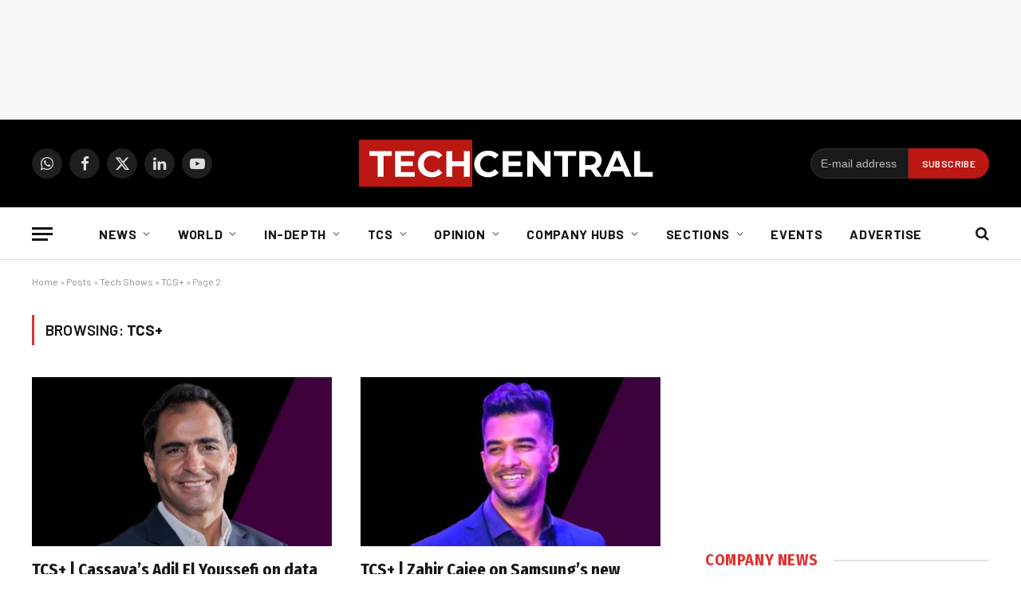

--- FILE ---
content_type: text/html; charset=utf-8
request_url: https://www.google.com/recaptcha/api2/aframe
body_size: 265
content:
<!DOCTYPE HTML><html><head><meta http-equiv="content-type" content="text/html; charset=UTF-8"></head><body><script nonce="deQLIeLaV8O35XREA5m1Fg">/** Anti-fraud and anti-abuse applications only. See google.com/recaptcha */ try{var clients={'sodar':'https://pagead2.googlesyndication.com/pagead/sodar?'};window.addEventListener("message",function(a){try{if(a.source===window.parent){var b=JSON.parse(a.data);var c=clients[b['id']];if(c){var d=document.createElement('img');d.src=c+b['params']+'&rc='+(localStorage.getItem("rc::a")?sessionStorage.getItem("rc::b"):"");window.document.body.appendChild(d);sessionStorage.setItem("rc::e",parseInt(sessionStorage.getItem("rc::e")||0)+1);localStorage.setItem("rc::h",'1769173891798');}}}catch(b){}});window.parent.postMessage("_grecaptcha_ready", "*");}catch(b){}</script></body></html>

--- FILE ---
content_type: text/css
request_url: https://techcentral.co.za/wp-content/cache/wpfc-minified/joszzmoy/absoc.css
body_size: 13831
content:
.footable-details.table,.footable-details.table *,.footable.table,.footable.table *{box-sizing:border-box}.footable-details.table th,.footable.table th{text-align:left}.footable-details.table,.footable.table{margin-bottom:20px;max-width:100%;width:100%}.footable.table tbody tr td,.footable.table tr th{word-break:keep-all}.footable-details.table>caption+thead>tr:first-child>td,.footable-details.table>caption+thead>tr:first-child>th,.footable-details.table>colgroup+thead>tr:first-child>td,.footable-details.table>colgroup+thead>tr:first-child>th,.footable-details.table>thead:first-child>tr:first-child>td,.footable-details.table>thead:first-child>tr:first-child>th,.footable.table>caption+thead>tr:first-child>td,.footable.table>caption+thead>tr:first-child>th,.footable.table>colgroup+thead>tr:first-child>td,.footable.table>colgroup+thead>tr:first-child>th,.footable.table>thead:first-child>tr:first-child>td,.footable.table>thead:first-child>tr:first-child>th{border-top:0}.footable-details.table>tbody>tr>td,.footable-details.table>tbody>tr>th,.footable-details.table>tfoot>tr>td,.footable-details.table>tfoot>tr>th,.footable-details.table>thead>tr>td,.footable-details.table>thead>tr>th,.footable.table>tbody>tr>td,.footable.table>tbody>tr>th,.footable.table>tfoot>tr>td,.footable.table>tfoot>tr>th,.footable.table>thead>tr>td,.footable.table>thead>tr>th{border-top:1px solid transparent;line-height:1.42857143;padding:8px;vertical-align:top}.footable-details.table>thead>tr>td,.footable-details.table>thead>tr>th,.footable.table>thead>tr>td,.footable.table>thead>tr>th{border-bottom:2px solid #ddd;vertical-align:bottom}.footable-details.table-condensed>tbody>tr>td,.footable-details.table-condensed>tbody>tr>th,.footable-details.table-condensed>tfoot>tr>td,.footable-details.table-condensed>tfoot>tr>th,.footable-details.table-condensed>thead>tr>td,.footable-details.table-condensed>thead>tr>th,.footable.table-condensed>tbody>tr>td,.footable.table-condensed>tbody>tr>th,.footable.table-condensed>tfoot>tr>td,.footable.table-condensed>tfoot>tr>th,.footable.table-condensed>thead>tr>td,.footable.table-condensed>thead>tr>th{padding:5px}.footable-details.table-bordered,.footable-details.table-bordered>tbody>tr>td,.footable-details.table-bordered>tbody>tr>th,.footable-details.table-bordered>tfoot>tr>td,.footable-details.table-bordered>tfoot>tr>th,.footable-details.table-bordered>thead>tr>td,.footable-details.table-bordered>thead>tr>th,.footable.table-bordered,.footable.table-bordered>tbody>tr>td,.footable.table-bordered>tbody>tr>th,.footable.table-bordered>tfoot>tr>td,.footable.table-bordered>tfoot>tr>th,.footable.table-bordered>thead>tr>td,.footable.table-bordered>thead>tr>th{border:1px solid #ddd}.footable-details.table-bordered>thead>tr>td,.footable-details.table-bordered>thead>tr>th,.footable.table-bordered>thead>tr>td,.footable.table-bordered>thead>tr>th{border-bottom-width:2px}.footable-details.table-striped>tbody>tr:nth-child(odd),.footable.table-striped>tbody>tr:nth-child(odd){background-color:#f9f9f9}.footable-details.table-hover>tbody>tr:hover,.footable.table-hover>tbody>tr:hover{background-color:#f5f5f5}.footable .btn{background-image:none;border:1px solid transparent;border-radius:4px;cursor:pointer;display:inline-block;font-size:14px;font-weight:400;line-height:1.42857143;margin-bottom:0;overflow:visible;padding:6px 12px;text-align:center;text-transform:none;touch-action:manipulation;-webkit-user-select:none;-moz-user-select:none;user-select:none;vertical-align:middle;white-space:nowrap}.footable .btn.focus,.footable .btn:focus,.footable .btn:hover{color:#333;text-decoration:none}.footable .btn-default{background-color:#fff;border-color:#ccc;color:#333}.footable .btn-default.active,.footable .btn-default.focus,.footable .btn-default:active,.footable .btn-default:focus,.footable .btn-default:hover,.footable .open>.dropdown-toggle.btn-default{background-color:#e6e6e6;border-color:#adadad;color:#333}.footable .btn-primary{background-color:#337ab7;border-color:#2e6da4;color:#fff}.footable .btn-primary.active,.footable .btn-primary.focus,.footable .btn-primary:active,.footable .btn-primary:focus,.footable .btn-primary:hover,.footable .open>.dropdown-toggle.btn-primary{background-color:#286090;border-color:#204d74;color:#fff}.footable .btn-group,.footable .btn-group-vertical{display:inline-block;position:relative;vertical-align:middle}.footable .btn-group>.btn:first-child:not(:last-child):not(.dropdown-toggle){border-bottom-right-radius:0;border-top-right-radius:0}.footable .btn-group>.btn:first-child{margin-left:0}.footable .btn-group-vertical>.btn,.footable .btn-group>.btn{float:left;position:relative}.footable .btn-group-xs>.btn,.footable .btn-xs{border-radius:3px;font-size:12px;line-height:1.5;padding:1px 5px}.footable .btn-group-sm>.btn,.footable .btn-sm{border-radius:3px;font-size:12px;line-height:1.5;padding:5px 10px}.footable .btn-group-lg>.btn,.footable .btn-lg{border-radius:6px;font-size:18px;line-height:1.3333333;padding:10px 16px}.footable .caret{border-left:4px solid transparent;border-right:4px solid transparent;border-top:4px solid;display:inline-block;height:0;margin-left:2px;vertical-align:middle;width:0}.footable .btn .caret{margin-left:0}.form-group{margin-bottom:15px}.footable .form-control{background-color:#fff;background-image:none;border:1px solid #ccc;border-radius:4px;box-shadow:inset 0 1px 1px rgba(0,0,0,.075);color:#555;display:block;font-family:inherit;font-size:14px;height:34px;line-height:1.42857143;margin:0;padding:6px 12px;transition:border-color .15s ease-in-out,box-shadow .15s ease-in-out;width:100%}.footable .input-group{border-collapse:separate;display:table;position:relative}.footable .input-group .form-control{float:left;margin-bottom:0;position:relative;width:100%;z-index:2}.footable .input-group-btn{font-size:0;position:relative;white-space:nowrap}.footable .input-group-addon,.footable .input-group-btn{vertical-align:middle;white-space:nowrap;width:1%}.footable .input-group .form-control,.footable .input-group-addon,.footable .input-group-btn{display:table-cell}.footable .input-group-btn:last-child>.btn,.footable .input-group-btn:last-child>.btn-group,.footable .input-group-btn>.btn+.btn{margin-left:-1px}.footable .input-group-btn>.btn{position:relative}.footable .input-group-btn>.btn:active,.footable .input-group-btn>.btn:focus,.footable .input-group-btn>.btn:hover{z-index:2}.footable .input-group .form-control:first-child,.footable .input-group-addon:first-child,.footable .input-group-btn:first-child>.btn,.footable .input-group-btn:first-child>.btn-group>.btn,.footable .input-group-btn:first-child>.dropdown-toggle,.footable .input-group-btn:last-child>.btn-group:not(:last-child)>.btn,.footable .input-group-btn:last-child>.btn:not(:last-child):not(.dropdown-toggle){border-bottom-right-radius:0;border-top-right-radius:0}.footable .input-group .form-control:last-child,.footable .input-group-addon:last-child,.footable .input-group-btn:first-child>.btn-group:not(:first-child)>.btn,.footable .input-group-btn:first-child>.btn:not(:first-child),.footable .input-group-btn:last-child>.btn,.footable .input-group-btn:last-child>.btn-group>.btn,.footable .input-group-btn:last-child>.dropdown-toggle{border-bottom-left-radius:0;border-top-left-radius:0}.footable .checkbox,.footable .radio{display:block;margin-bottom:10px;margin-top:10px;position:relative}.footable .checkbox label,.footable .radio label{cursor:pointer;font-weight:400;margin-bottom:0;max-width:100%;min-height:20px;padding-left:20px}.footable .checkbox input[type=checkbox],.footable .checkbox-inline input[type=checkbox],.footable .radio input[type=radio],.footable .radio-inline input[type=radio]{line-height:normal;margin:4px 0 0 -20px;position:absolute}.footable .checkbox-inline input[type=checkbox]{display:block!important}.footable .dropdown-menu{-webkit-background-clip:padding-box;background-clip:padding-box;background-color:#fff;border:1px solid #ccc;border:1px solid rgba(0,0,0,.15);border-radius:4px;box-shadow:0 6px 12px rgba(0,0,0,.175);display:none;float:left;font-size:14px;left:0;list-style:none;margin:2px 0 0;min-width:160px;padding:5px 0;position:absolute;text-align:left;top:100%;z-index:1000}.footable .open>.dropdown-menu{display:block;list-style:none!important}.footable .dropdown-menu-right{left:auto;right:0}.footable .dropdown-menu>li>a{clear:both;color:#333;display:block;font-weight:400;line-height:1.42857143;padding:3px 20px;white-space:nowrap}.footable .dropdown-menu>li>a:focus,.footable .dropdown-menu>li>a:hover{background-color:#f5f5f5;color:#262626;text-decoration:none}.footable .pagination{border-radius:4px;display:inline-block;margin:20px 0;padding-left:0}.footable .pagination>li{display:inline}.footable .pagination>li:first-child>a,.footable .pagination>li:first-child>span{border-bottom-left-radius:4px;border-top-left-radius:4px;margin-left:0}.footable .pagination>li>a,.footable .pagination>li>span{background-color:#fff;border:1px solid #ddd;color:#337ab7;float:left;line-height:1.42857143;margin-left:-1px;padding:6px 12px;position:relative;text-decoration:none!important}.footable .pagination>li>a:focus,.footable .pagination>li>a:hover,.footable .pagination>li>span:focus,.footable .pagination>li>span:hover{background-color:#eee;border-color:#ddd;color:#23527c}.footable .pagination>.active>a,.footable .pagination>.active>a:focus,.footable .pagination>.active>a:hover,.footable .pagination>.active>span,.footable .pagination>.active>span:focus,.footable .pagination>.active>span:hover{background-color:#337ab7;border-color:#337ab7;color:#fff;cursor:default;z-index:2}.footable .pagination>.disabled>a,.footable .pagination>.disabled>a:focus,.footable .pagination>.disabled>a:hover,.footable .pagination>.disabled>span,.footable .pagination>.disabled>span:focus,.footable .pagination>.disabled>span:hover{background-color:#fff;border-color:#ddd;color:#777;cursor:not-allowed}.footable .label{border-radius:.25em;color:#fff;display:inline;font-size:75%;font-weight:700;line-height:1;padding:.2em .6em .3em;text-align:center;vertical-align:baseline;white-space:nowrap}.footable .label-default{background-color:#777}.footable-loader.well{background-color:#f5f5f5;border:1px solid #e3e3e3;border-radius:4px;box-shadow:inset 0 1px 1px rgba(0,0,0,.05);margin-bottom:20px;min-height:20px;padding:19px}.footable .sr-only{clip:rect(0,0,0,0);border:0;height:1px;margin:-1px;overflow:hidden;padding:0;position:absolute;width:1px}@media(min-width:768px),print{.footable .form-inline .form-group{display:inline-block;margin-bottom:0;vertical-align:middle}.footable .form-inline .form-control{display:inline-block;vertical-align:middle;width:auto}.footable .form-inline .input-group{display:inline-table;vertical-align:middle}.footable .form-inline .input-group .form-control,.footable .form-inline .input-group .input-group-addon,.footable .form-inline .input-group .input-group-btn{width:auto}.footable .form-inline .input-group>.form-control{width:100%}}table.footable,table.footable-details{border-collapse:collapse;border-spacing:0;position:relative;width:100%}table.footable-details{margin-bottom:0}table.footable-hide-fouc{display:none}table>tbody>tr>td>span.footable-toggle{margin-right:8px;opacity:.3}table>tbody>tr>td>span.footable-toggle.last-column{float:right;margin-left:8px}table.table-condensed>tbody>tr>td>span.footable-toggle{margin-right:5px}table.footable-details>tbody>tr>th:first-child{min-width:40px;width:140px}table.footable-details>tbody>tr>td:nth-child(2){word-break:keep-all!important}table.footable-details>tbody>tr:first-child>td,table.footable-details>tbody>tr:first-child>th,table.footable-details>tfoot>tr:first-child>td,table.footable-details>tfoot>tr:first-child>th,table.footable-details>thead>tr:first-child>td,table.footable-details>thead>tr:first-child>th{border-top-width:0}table.footable-details.table-bordered>tbody>tr:first-child>td,table.footable-details.table-bordered>tbody>tr:first-child>th,table.footable-details.table-bordered>tfoot>tr:first-child>td,table.footable-details.table-bordered>tfoot>tr:first-child>th,table.footable-details.table-bordered>thead>tr:first-child>td,table.footable-details.table-bordered>thead>tr:first-child>th{border-top-width:1px}div.footable-loader{height:300px;position:relative;text-align:center;vertical-align:middle}div.footable-loader>span.fooicon{animation:fooicon-spin-r 2s linear infinite;display:inline-block;font-size:30px;height:32px;left:50%;line-height:32px;margin-left:-16px;margin-top:-16px;opacity:.3;position:absolute;top:50%;width:32px}table.footable>tbody>tr.footable-empty>td{font-size:30px;text-align:center;vertical-align:middle}table.footable>tbody>tr.footable-detail-row>td,table.footable>tbody>tr.footable-detail-row>th,table.footable>tbody>tr.footable-empty>td,table.footable>tbody>tr.footable-empty>th{display:table-cell}@keyframes fooicon-spin-r{0%{transform:rotate(0deg)}to{transform:rotate(359deg)}}table.footable>thead>tr.footable-filtering>th{border-bottom-width:1px;font-weight:400}.footable-filtering-external.footable-filtering-right,table.footable.footable-filtering-right>thead>tr.footable-filtering>th,table.footable>thead>tr.footable-filtering>th{text-align:right}.footable-filtering-external.footable-filtering-left,table.footable.footable-filtering-left>thead>tr.footable-filtering>th{text-align:left}.footable-filtering-external.footable-filtering-center,table.footable.footable-filtering-center>thead>tr.footable-filtering>th{text-align:center}table.footable>thead>tr.footable-filtering>th div.form-group{margin-bottom:0}table.footable>thead>tr.footable-filtering>th div.form-group+div.form-group{margin-top:5px}table.footable>thead>tr.footable-filtering>th div.input-group{width:100%}.footable-filtering-external ul.dropdown-menu>li>a.checkbox,table.footable>thead>tr.footable-filtering>th ul.dropdown-menu>li>a.checkbox{display:block;margin:0;position:relative}.footable-filtering-external ul.dropdown-menu>li>a.checkbox>label,table.footable>thead>tr.footable-filtering>th ul.dropdown-menu>li>a.checkbox>label{display:block;padding-left:20px}.footable-filtering-external ul.dropdown-menu>li>a.checkbox input[type=checkbox],table.footable>thead>tr.footable-filtering>th ul.dropdown-menu>li>a.checkbox input[type=checkbox]{margin-left:-20px;position:absolute}@media(min-width:768px){table.footable>thead>tr.footable-filtering>th div.input-group{width:auto}table.footable>thead>tr.footable-filtering>th div.form-group{margin-left:2px;margin-right:2px}table.footable>thead>tr.footable-filtering>th div.form-group+div.form-group{margin-top:0}}table.footable>tbody>tr>td.footable-sortable,table.footable>tbody>tr>th.footable-sortable,table.footable>tfoot>tr>td.footable-sortable,table.footable>tfoot>tr>th.footable-sortable,table.footable>thead>tr>td.footable-sortable,table.footable>thead>tr>th.footable-sortable{cursor:pointer;padding-right:30px;position:relative}td.footable-sortable>span.fooicon,th.footable-sortable>span.fooicon{margin-top:-7px;opacity:0;position:absolute;right:0;top:50%;transition:opacity .3s ease-in}td.footable-sortable.footable-asc>span.fooicon,td.footable-sortable.footable-desc>span.fooicon,td.footable-sortable:hover>span.fooicon,th.footable-sortable.footable-asc>span.fooicon,th.footable-sortable.footable-desc>span.fooicon,th.footable-sortable:hover>span.fooicon{opacity:1}table.footable-sorting-disabled td.footable-sortable.footable-asc>span.fooicon,table.footable-sorting-disabled td.footable-sortable.footable-desc>span.fooicon,table.footable-sorting-disabled td.footable-sortable:hover>span.fooicon,table.footable-sorting-disabled th.footable-sortable.footable-asc>span.fooicon,table.footable-sorting-disabled th.footable-sortable.footable-desc>span.fooicon,table.footable-sorting-disabled th.footable-sortable:hover>span.fooicon{opacity:0;visibility:hidden}.footable-paging-external ul.pagination,table.footable>tfoot>tr.footable-paging>td>ul.pagination{margin:10px 0 0}.footable-paging-external span.label,table.footable>tfoot>tr.footable-paging>td>span.label{display:inline-block;margin:0 0 10px;padding:4px 10px}.footable-paging-external.footable-paging-center,table.footable-paging-center>tfoot>tr.footable-paging>td,table.footable>tfoot>tr.footable-paging>td{text-align:center}.footable-paging-external.footable-paging-left,table.footable-paging-left>tfoot>tr.footable-paging>td{text-align:left}.footable-paging-external.footable-paging-right,table.footable-paging-right>tfoot>tr.footable-paging>td{text-align:right}ul.pagination>li.footable-page{display:none}ul.pagination>li.footable-page.visible{display:inline}td.footable-editing{max-width:90px;width:90px}table.footable-editing-no-delete td.footable-editing,table.footable-editing-no-edit td.footable-editing,table.footable-editing-no-view td.footable-editing{max-width:70px;width:70px}table.footable-editing-no-delete.footable-editing-no-view td.footable-editing,table.footable-editing-no-edit.footable-editing-no-delete td.footable-editing,table.footable-editing-no-edit.footable-editing-no-view td.footable-editing{max-width:50px;width:50px}table.footable-editing-no-edit.footable-editing-no-delete.footable-editing-no-view td.footable-editing,table.footable-editing-no-edit.footable-editing-no-delete.footable-editing-no-view th.footable-editing{display:none!important;max-width:0;width:0}table.footable-editing-right td.footable-editing,table.footable-editing-right tr.footable-editing{text-align:right}table.footable-editing-left td.footable-editing,table.footable-editing-left tr.footable-editing{text-align:left}table.footable-editing button.footable-add,table.footable-editing button.footable-hide,table.footable-editing-show button.footable-show,table.footable-editing.footable-editing-always-show button.footable-hide,table.footable-editing.footable-editing-always-show button.footable-show,table.footable-editing.footable-editing-always-show.footable-editing-no-add tr.footable-editing{display:none}table.footable-editing.footable-editing-always-show button.footable-add,table.footable-editing.footable-editing-show button.footable-add,table.footable-editing.footable-editing-show button.footable-hide{display:inline-block}.nt_fct_add_cart_wrapper{align-items:center;display:flex}.nt_fct_add_cart_wrapper:after{content:"";display:inline-block;height:16px;margin-left:5px;padding:5px;width:16px}.nt_fct_add_cart_wrapper.added:after{background-image:url(//techcentral.co.za/wp-content/plugins/ninja-tables/assets/images/cart-outline.svg?b363c048f7566b617f93b5d9a3a885d3)}.nt_fct_add_cart_wrapper.loading:after{background-image:url(//techcentral.co.za/wp-content/plugins/ninja-tables/assets/images/loading.svg?5b76116db03a32e7a064ad71f41a84d3)}.nt_fct_variations_select{background-position:right 0 center;background-repeat:no-repeat;background-size:12px;padding:5px 10px;width:100%}.nt_button_fct{-webkit-font-smoothing:antialiased;background:linear-gradient(180deg,hsla(0,0%,100%,.16),hsla(0,0%,100%,0)),#1c2732!important;border:1px solid hsla(0,0%,100%,.12);border-radius:inherit;box-shadow:0 1px 2px 0 rgba(27,28,29,.48),0 0 0 1px #242628;color:#fff!important;cursor:pointer;display:inline-block;margin:3px 0;padding:5px!important;position:relative;text-decoration:none!important;transition-duration:.4s;-webkit-transition-duration:.4s;white-space:nowrap}.foo-table>caption{color:#000}.foo-table .footable-filtering .ninja_multi_select_yes{display:flex;height:0;padding:0;position:relative}.foo-table .footable-filtering .ninja_multi_select_yes option{font-size:14px;font-weight:400;padding:6px 6px 6px 35px}.foo-table .footable-filtering .optWrapper .options li label{font-size:14px;font-weight:400}.foo-table{table-layout:auto}.foo-table .nt_add_cart_wrapper .single_add_to_cart_button,.foo-table .nt_button_woo,.foo-table .nt_woo_view_cart{-webkit-font-smoothing:antialiased;background-color:#a46497;border:0;color:#fff;display:flex;margin:3px 0;max-height:50px;min-height:20px;padding:6px 10px;position:relative;text-decoration:none;transition-duration:.4s;white-space:nowrap}.foo-table .nt_add_cart_wrapper .single_add_to_cart_button span.fooicon-loader,.foo-table .nt_button_woo span.fooicon-loader,.foo-table .nt_woo_view_cart span.fooicon-loader{animation:fooicon-spin-r .7s linear infinite;left:0;margin-top:-10px;position:absolute;top:50%}.foo-table .nt_add_cart_wrapper .single_add_to_cart_button:after,.foo-table .nt_button_woo:after,.foo-table .nt_woo_view_cart:after{background:gray;bottom:0;color:#000;content:"";display:block;left:0;opacity:0;position:absolute;right:0;top:0;transition:all .8s}.foo-table .nt_add_cart_wrapper .single_add_to_cart_button:active:after,.foo-table .nt_button_woo:active:after,.foo-table .nt_woo_view_cart:active:after{margin:0;opacity:.5;padding:0;transition:0s}.foo-table .nt-quantity-wrapper{display:inline-block;height:40px;position:relative;vertical-align:middle;white-space:nowrap;width:auto;width:64px}.foo-table .nt-quantity-wrapper input{-webkit-appearance:none;-moz-appearance:textfield;appearance:none;background:#fff;border:1px solid #ddd;border-radius:inherit;box-sizing:border-box;color:#000;font-size:inherit;height:100%!important;margin:0!important;padding:5px;text-align:center;width:100%!important}.foo-table .nt_add_cart_wrapper .wc_product_variable{opacity:.5}.foo-table .nt_add_cart_wrapper select{margin-bottom:5px!important}.foo-table .nt_btn{border:1px solid transparent;display:inline-block;font-size:14px;padding:7px 15px;text-decoration:none}.foo-table .nt_btn.nt_rounded_btn{border-radius:4px}.foo-table .nt_btn:hover{border-color:transparent;opacity:.9}.foo-table.footable.table>thead>tr>th{padding:.92857143em .78571429em}.foo-table td.footable-editing,.foo-table th.footable-editing{width:auto!important}.foo-table td.footable-editing .btn-group button{border-radius:3px;margin:0;padding:1px 5px}.foo-table td.footable-editing .btn-group button:last-child{border-bottom-left-radius:0;border-top-left-radius:0}.foo-table td.footable-editing .btn-group button:first-child{border-bottom-right-radius:0;border-top-right-radius:0}.foo-table .form-inline{display:block!important;margin-bottom:0}.foo-table.ninja_search_left tr.footable-filtering .form-inline{text-align:left}.foo-table.ninja_search_right tr.footable-filtering .form-inline{text-align:right}.foo-table.ninja_search_center tr.footable-filtering .form-inline{text-align:center}.foo-table td.ninja_temp_cell{display:none!important}.foo-table span.label.label-default{display:none;visibility:hidden}.foo-table.ninja_has_count_format span.label.label-default{display:inline-block;visibility:visible}.foo-table.footable-paging-right .footable-pagination-wrapper{text-align:right}.foo-table.footable-paging-center .footable-pagination-wrapper{text-align:center}.foo-table.footable-paging-left .footable-pagination-wrapper{text-align:left}.foo-table .footable-pagination-wrapper .pagination:after,.foo-table .footable-pagination-wrapper .pagination:before{content:none!important}.foo-table table.footable-details tr th{overflow:visible!important;text-overflow:unset!important;white-space:normal}.foo-table tr.footable-filtering th{overflow:visible!important}.foo-table .pagination{border:none;font-weight:500;padding:0}.foo-table button.btn.btn-default.dropdown-toggle{left:0;right:0;top:0}.foo-table button.btn.btn-default.dropdown-toggle:after{content:"";display:none!important}.foo-table li.dropdown-header{color:#333;padding-bottom:5px;padding-left:20px}.foo-table ul.dropdown-menu.dropdown-menu-right li:last-child a{border-bottom:0!important;box-shadow:none}.foo-table ul.dropdown-menu.dropdown-menu-right li a:hover{box-shadow:inset 0 0 0 transparent,0 1px 0 #000}.foo-table span.footable-toggle{cursor:pointer}.foo-table.ninjatable_hide_header_row>thead tr.footable-header{display:none!important;visibility:hidden}.foo-table.hide_all_borders.table{border-color:transparent}.foo-table.hide_all_borders.table thead{border-color:transparent!important}.foo-table.hide_all_borders.table thead td,.foo-table.hide_all_borders.table thead tr,.foo-table.hide_all_borders.table thead tr>th{border-color:transparent!important;border-width:0!important}.foo-table.hide_all_borders.table tbody td,.foo-table.hide_all_borders.table tbody th{border-color:transparent!important}.foo-table.hide_all_borders.table tfoot tr>td{border:0!important}.foo-table.ninja_table_search_disabled>thead tr.footable-filtering .footable-filtering-search{display:none!important;visibility:hidden!important}.foo-table .form-group.footable-filtering-search input.form-control{margin-bottom:0!important}.foo-table tbody tr.footable-detail-row>td{padding:0!important}.foo-table tbody tr.footable-detail-row td table.footable-details:not(.ninja_custom_color){margin-bottom:0}.foo-table select.nt_pager_selection{background-color:#fff;background-image:none;border:1px solid #ccc;border-radius:4px;box-shadow:inset 0 1px 1px rgba(0,0,0,.075);color:#555;display:inline-block;font-family:inherit;font-size:14px;height:35px;line-height:1.42857143;margin-left:5px!important;margin:0;padding:6px 12px;transition:border-color .15s ease-in-out,box-shadow .15s ease-in-out;width:auto}.foo-table .form-group.footable-filtering-search .input-group-btn>button{height:34px!important;margin:0!important;min-height:unset!important;padding:6px 12px!important}.foo-table tbody tr td a,.foo-table tbody tr td h1,.foo-table tbody tr td h2,.foo-table tbody tr td h3,.foo-table tbody tr td p{margin:0;padding:0}.foo-table img{max-width:100%}.foo-table tbody tr td,.foo-table tbody tr th,.foo-table tbody tr:nth-child(2n) td,.foo-table tbody tr:nth-child(2n) th,.foo-table tbody tr:nth-child(odd) td,.foo-table tbody tr:nth-child(odd) th{background-color:transparent}.foo-table .softmerge-inner{width:100%!important}.footable_parent{overflow-x:auto;width:100%}.footable_parent table.foo-table.vertical_centered tbody>tr>td,.footable_parent table.foo-table.vertical_centered thead>tr>th{vertical-align:middle}.footable_parent>.foo-table.ninja_require_initial_hide.nt_type_legacy_table,.ninja_table_pro table.footable-details tr.nt_has_hide{display:none!important}.ninja_table_pro.nt_hide_breakpoint_labels table.footable-details tbody>tr>th{display:none}.ninja_table_pro.nt_search_full_width .form-group.footable-filtering-search{width:100%}.ninja_table_pro.nt_search_full_width .form-group.footable-filtering-search .input-group{display:block;position:relative}.ninja_table_pro.nt_search_full_width .form-group.footable-filtering-search .input-group>.form-control{display:inline-block;float:none}.ninja_table_pro.nt_search_full_width .form-group.footable-filtering-search .input-group .input-group-btn{position:absolute;right:0;top:0;z-index:2}@media(max-width:768px){.ninja_table_pro.nt_search_full_width .form-group.footable-filtering-search .input-group .input-group-btn{width:auto}}.loading_ninja_table1{background:gray!important;height:200px;width:100%}.loading_ninja_table1 table{display:none}table.ninja_footable col.hidden,table.ninja_footable>thead>tr>th.hidden{display:none!important}@media(max-width:767px){table.ninja_footable col.xs,table.ninja_footable>thead>tr>th.xs{display:none}}@media(min-width:768px)and (max-width:991px){table.ninja_footable col.sm,table.ninja_footable>thead>tr>th.sm{display:none}}@media(min-width:992px)and (max-width:1199px){table.ninja_footable col.md,table.ninja_footable>thead>tr>th.md{display:none}}@media(min-width:1200px){table.ninja_footable col.lg,table.ninja_footable>thead>tr>th.lg{display:none}}@media(max-width:767px){.ninja_table_wrapper table thead .footable-filtering .ninja_custom_radio>label,.ninja_table_wrapper table thead .footable-filtering .ninja_custom_select_checkbox>label{display:block}}.ninja_table_wrapper table thead .footable-filtering .ninja_custom_radio>label,.ninja_table_wrapper table thead .footable-filtering .ninja_custom_select_checkbox>label{display:inline-block;margin-right:15px}.ninja_table_wrapper table thead .footable-filtering .ninja_custom_radio>label:last-child,.ninja_table_wrapper table thead .footable-filtering .ninja_custom_select_checkbox>label:last-child{margin-right:0}.ninja_table_wrapper table thead .footable-filtering .ninja_custom_radio>label input,.ninja_table_wrapper table thead .footable-filtering .ninja_custom_select_checkbox>label input{margin-right:10px}.ninja_table_wrapper table thead .footable-filtering .ninja_custom_radio label.ninja_filter_title,.ninja_table_wrapper table thead .footable-filtering .ninja_custom_select_checkbox label.ninja_filter_title{margin-right:0}.ninja_table_wrapper table thead .footable-filtering .ninja_filter_title{margin-right:10px}.ninja_table_wrapper .ninja_table_afd_columns thead .footable-filtering th .form-inline{display:block;line-height:33px;width:100%}.ninja_table_wrapper .ninja_table_afd_columns thead .footable-filtering th .form-inline>.form-group{text-align:left}.ninja_table_wrapper .ninja_table_afd_columns thead .footable-filtering th .form-inline>.form-group .form-control,.ninja_table_wrapper .ninja_table_afd_columns thead .footable-filtering th .form-inline>.form-group .input-group{width:100%}.ninja_table_wrapper .ninja_table_afd_columns thead .footable-filtering th .form-inline>.form-group>.ninja_filter_title{display:block;font-weight:700}.ninja_table_wrapper .ninja_table_afd_columns thead .footable-filtering th .form-inline>.form-group .input-group,.ninja_table_wrapper .ninja_table_afd_columns thead .footable-filtering th .form-inline>.form-group.ninja_reset_wrapper .ninja_reset_button{width:100%}.ninja_table_wrapper .ninja_table_afd_columns thead .footable-filtering th .form-inline>.form-group .input-group .input-group-btn{width:70px!important}.ninja_table_wrapper .ninja_table_afd_columns thead .footable-filtering th .form-inline>.form-group .ninja_filter_date_range,.ninja_table_wrapper .ninja_table_afd_columns thead .footable-filtering th .form-inline>.form-group .ninja_filter_number_range{margin:0 2% 0 0;width:49%}.ninja_table_wrapper .ninja_table_afd_columns thead .footable-filtering th .form-inline .ninja_filter_title,.ninja_table_wrapper .ninja_table_afd_columns thead .footable-filtering th .form-inline>.form-group .ninja_filter_date_range:last-child,.ninja_table_wrapper .ninja_table_afd_columns thead .footable-filtering th .form-inline>.form-group .ninja_filter_number_range:last-child{margin-right:0}.ninja_table_wrapper .ninja_table_afd_columns thead .footable-filtering th .form-inline .ninja_filter_date_from,.ninja_table_wrapper .ninja_table_afd_columns thead .footable-filtering th .form-inline .ninja_filter_number_from{margin-right:10px}.ninja_table_wrapper .ninja_table_afd_columns thead .footable-filtering th .form-inline .ninja_filter_date_from,.ninja_table_wrapper .ninja_table_afd_columns thead .footable-filtering th .form-inline .ninja_filter_date_to,.ninja_table_wrapper .ninja_table_afd_columns thead .footable-filtering th .form-inline .ninja_filter_number_from,.ninja_table_wrapper .ninja_table_afd_columns thead .footable-filtering th .form-inline .ninja_filter_number_to{margin-bottom:5px}.ninja_table_wrapper .ninja_table_afd_columns thead .footable-filtering th .form-inline .form-group.footable-filtering-search{padding:0 5px!important}.ninja_table_wrapper .ninja_table_afcs_columns_2 thead .footable-filtering th .form-inline>.form-group{float:left;margin:0 0 20px;padding:0 5px;width:50%}.ninja_table_wrapper .ninja_table_afcs_columns_2 thead .footable-filtering th .form-inline>.form-group:last-child{padding-right:0}@media(max-width:767px){.ninja_table_wrapper .ninja_table_afcs_columns_2 thead .footable-filtering th .form-inline>.form-group{float:none;padding-right:0;width:100%}}.ninja_table_wrapper .ninja_table_afcs_columns_2 thead .footable-filtering th .form-inline>.form-group:nth-child(odd){clear:both}.ninja_table_wrapper .ninja_table_afcs_columns_3 thead .footable-filtering th .form-inline>.form-group{float:left;margin:0 0 20px;padding:0 5px;width:33.3%}.ninja_table_wrapper .ninja_table_afcs_columns_3 thead .footable-filtering th .form-inline>.form-group:last-child{padding-right:0}@media(max-width:767px){.ninja_table_wrapper .ninja_table_afcs_columns_3 thead .footable-filtering th .form-inline>.form-group{float:none;padding-right:0;width:100%}}.ninja_table_wrapper .ninja_table_afcs_columns_3 thead .footable-filtering th .form-inline>.form-group:nth-child(3n+1){clear:both}.ninja_table_wrapper .ninja_table_afcs_columns_4 thead .footable-filtering th .form-inline>.form-group{float:left;margin:0 0 20px;padding:0 5px;width:25%}.ninja_table_wrapper .ninja_table_afcs_columns_4 thead .footable-filtering th .form-inline>.form-group:last-child{padding-right:0}@media(max-width:767px){.ninja_table_wrapper .ninja_table_afcs_columns_4 thead .footable-filtering th .form-inline>.form-group{float:none;padding-right:0;width:100%}}.ninja_table_wrapper .ninja_table_afcs_columns_4 thead .footable-filtering th .form-inline>.form-group:nth-child(4n+1){clear:both}.ninja_table_wrapper .ninja_reset_button{background:#dc3545;border-color:#dc3545;color:#fff}.ninja_table_wrapper .ninja_reset_button:hover{background-color:#c82333;border-color:#bd2130;color:#fff}.ninja_table_wrapper .ninja_table_afd_inline thead .footable-filtering th .form-inline{display:block;width:100%}.ninja_table_wrapper .ninja_table_afd_inline thead .footable-filtering th .form-inline>.form-group{margin-bottom:10px}.ninja_table_wrapper .ninja_table_afd_inline thead .footable-filtering th .form-inline .ninja_custom_radio .ninja_filter_title{margin-right:10px}.ninja_table_wrapper .ninja_table_buttons{clear:both;display:block;overflow:hidden}.ninja_table_wrapper .ninja_table_buttons.ninja_buttons_left{text-align:left}.ninja_table_wrapper .ninja_table_buttons.ninja_buttons_center{text-align:center}.ninja_table_wrapper .ninja_table_buttons.ninja_buttons_right{text-align:right}.ninja_table_wrapper .ninja_table_buttons.after_search_box{margin-top:10px}.ninja_table_wrapper .ninja_table_buttons.before_table{margin-bottom:10px}.ninja_table_wrapper .ninja_table_buttons .ninja_button{border-radius:0;border-right:1px solid;padding:5px 10px}.ninja_table_wrapper .ninja_table_buttons .ninja_button:last-child{border-right:none}@media print{.ninja_table_print_view .footable_parent{overflow-x:initial!important;width:100%}.ninja_table_print_view .footable-editing{display:none!important}.ninja_table_print_view .ninja_footable{page-break-inside:auto}.ninja_table_print_view .ninja_footable tr{page-break-after:auto;page-break-inside:avoid}.ninja_table_print_view .ninja_footable thead{display:table-header-group}.ninja_table_print_view .ninja_footable tfoot{display:table-footer-group}}.ninja_table_wrapper .cart_details{display:block;position:relative;text-align:right}.ninja_table_wrapper .cart_details .nt_woo_cart_checkout_bttons,.ninja_table_wrapper .cart_details .nt_woo_items{display:inline-block}.ninja_table_wrapper .cart_details .nt_woo_items{padding-right:10px}.ninja_table_wrapper .fct-cart-details{align-items:center;display:flex;justify-content:flex-end;position:relative}.ninjatable_cart_wrapper{margin-bottom:10px}.foo-table:not(.ninja_stacked_table) tbody tr.footable-detail-row>td{padding:5px!important}.nt_add_cart_wrapper{display:flex}.nt_add_cart_wrapper.center{justify-content:center}.nt_add_cart_wrapper.left{justify-content:start}.nt_add_cart_wrapper.right{justify-content:end}.nt_added_cart{align-items:center;display:flex;white-space:nowrap;width:auto}.nt_added_cart a.added_to_cart.wc-forward{background:transparent;box-shadow:none;color:#000;display:inline-block;text-decoration:none!important}.nt_added_cart a.added_to_cart.wc-forward:after{background-image:url(//techcentral.co.za/wp-content/plugins/ninja-tables/assets/images/cart-outline.svg?b363c048f7566b617f93b5d9a3a885d3);content:"";display:inline-block;height:16px;width:16px}.nt_variations_form .variations{display:flex;gap:5px;justify-content:flex-end;margin-bottom:5px;max-height:2rem}.nt_variations_form .variations .nt_variation_select{font-size:13px;height:2rem;max-height:3rem;min-height:1.5rem}.nt_variations_form .single_variation_wrap{align-items:center;display:flex;flex-direction:column-reverse;gap:5px;justify-content:flex-end}.nt_variations_form .single_variation_wrap .variations_button{align-items:center;display:flex;justify-content:flex-end;width:100%}.nt_variations_form .single_variation_wrap .variations_button .disabled{opacity:.5}.nt_variations_form .single_variation_wrap .variations_button .quantity[data-type=type-2],.nt_variations_form .single_variation_wrap .variations_button .quantity[data-type=type-2] input[type=number]{all:revert}.nt_variations_form .single_variation_wrap .variations_button .quantity,.nt_variations_form .single_variation_wrap .variations_button .quantity[data-type=type-2]{display:none!important;height:35px;margin-right:5px;margin-top:4px}.nt_variations_form .single_variation_wrap .variations_button .quantity .input-text.qty,.nt_variations_form .single_variation_wrap .variations_button .quantity[data-type=type-2] .input-text.qty{max-width:60px;min-width:50px}.nt_variations_form .single_variation_wrap .variations_button .quantity .ct-decrease,.nt_variations_form .single_variation_wrap .variations_button .quantity .ct-increase,.nt_variations_form .single_variation_wrap .variations_button .quantity[data-type=type-2] .ct-decrease,.nt_variations_form .single_variation_wrap .variations_button .quantity[data-type=type-2] .ct-increase{display:none}.nt_variations_form .single_variation_wrap .single_variation{align-items:center;display:flex;flex-direction:column;height:auto;justify-content:end}.nt_variations_form .single_variation_wrap .single_variation .woocommerce-variation-description{max-height:20px}.nt_variations_form .single_variation_wrap .single_variation .price{margin:0}.ninja_clmn_nm_nt_product_compare{display:table-cell!important}.ninja-bulk-actions-tr{display:inline-flex}.ninja-bulk-actions-tr .ninja-bulk-actions{display:flex;gap:5px}.ninja-bulk-actions-tr .ninja-bulk-actions .ninja-bulk-action-select{min-width:100px}.ninja_table_wrapper:has(.nt-cart-visible) .ninjatable_cart_wrapper{display:inline-flex;float:right}@media(max-width:768px){.ninja_table_wrapper:has(.nt-cart-visible) .ninjatable_cart_wrapper{margin-top:10px}.ninja-bulk-actions{justify-content:center;margin-bottom:1rem;width:100%}}.footable_parent .fooicon:before{background-repeat:no-repeat;content:"";display:inline-block;height:12px;width:12px}.footable_parent .fooicon-search:before{background-image:url(//techcentral.co.za/wp-content/plugins/ninja-tables/assets/images/search-outline.svg?bba4a2929dd97ff32db8b3efa135d0c3);height:16px;width:16px}.footable_parent .fooicon-sort-desc:before{background-color:#000;mask-image:url(//techcentral.co.za/wp-content/plugins/ninja-tables/assets/images/caret-down-outline.svg?c4104d3d02abb32fa5be2f1ce9b62117);-webkit-mask-image:url(//techcentral.co.za/wp-content/plugins/ninja-tables/assets/images/caret-down-outline.svg?c4104d3d02abb32fa5be2f1ce9b62117)}.footable_parent .fooicon-sort-asc:before{background-color:#000;mask-image:url(//techcentral.co.za/wp-content/plugins/ninja-tables/assets/images/caret-up-outline.svg?c2ecf709f595f8f69e47bc9cdce741f1);-webkit-mask-image:url(//techcentral.co.za/wp-content/plugins/ninja-tables/assets/images/caret-up-outline.svg?c2ecf709f595f8f69e47bc9cdce741f1)}.footable_parent .fooicon-sort:before{background-color:#000;mask-image:url(//techcentral.co.za/wp-content/plugins/ninja-tables/assets/images/caret-up-down-outline.svg?a1d0648c69b9fb12540b9f6bd9735738);-webkit-mask-image:url(//techcentral.co.za/wp-content/plugins/ninja-tables/assets/images/caret-up-down-outline.svg?a1d0648c69b9fb12540b9f6bd9735738)}.footable_parent .fooicon-remove:before{background-image:url(//techcentral.co.za/wp-content/plugins/ninja-tables/assets/images/remove.svg?71f2cc46c467d79486bf0695c7363605)}.footable_parent .fooicon-minus:before{background-color:#000;mask-image:url(//techcentral.co.za/wp-content/plugins/ninja-tables/assets/images/remove-outline.svg?25a5d7996ab177af3d24a7e7ea91aa86);-webkit-mask-image:url(//techcentral.co.za/wp-content/plugins/ninja-tables/assets/images/remove-outline.svg?25a5d7996ab177af3d24a7e7ea91aa86)}.footable_parent .fooicon-plus:before{background-color:#000;mask-image:url(//techcentral.co.za/wp-content/plugins/ninja-tables/assets/images/add-outline.svg?a4c0b3969a3ed7aaff20c6e06e1beaf4);-webkit-mask-image:url(//techcentral.co.za/wp-content/plugins/ninja-tables/assets/images/add-outline.svg?a4c0b3969a3ed7aaff20c6e06e1beaf4)}.footable_parent .fooicon-loader:before{background-image:url(//techcentral.co.za/wp-content/plugins/ninja-tables/assets/images/refresh-outline.svg?aa67b3c5607cd1b4aa4fc6d38d9bfcfd);height:24px;width:24px}.footable_parent .fooicon-delete:before{background-image:url(//techcentral.co.za/wp-content/plugins/ninja-tables/assets/images/trash-sharp.svg?5be2225e087c24ea513989293e459a91)}.footable_parent .footable-edit{background-color:#fff!important}.footable_parent .fooicon-pencil:before{background-image:url(//techcentral.co.za/wp-content/plugins/ninja-tables/assets/images/pencil-sharp.svg?8a753f49486c15a2720bf3fa4895477f)}.footable_parent .footable-delete{background-color:#fff!important}.footable_parent .fooicon-trash:before{background-image:url(//techcentral.co.za/wp-content/plugins/ninja-tables/assets/images/trash-sharp.svg?5be2225e087c24ea513989293e459a91)}.footable_parent .fooicon-remove-1:before{background-image:url(//techcentral.co.za/wp-content/plugins/ninja-tables/assets/images/remove.svg?71f2cc46c467d79486bf0695c7363605)}.footable_parent .fooicon-bag:before{background-image:url(//techcentral.co.za/wp-content/plugins/ninja-tables/assets/images/bag-handle.svg?cd7a8d49e65fb2fe7df99c8f3d29a08d);height:16px;width:16px}.footable_parent .fooicon-basket:before{background-image:url(//techcentral.co.za/wp-content/plugins/ninja-tables/assets/images/cart-outline.svg?b363c048f7566b617f93b5d9a3a885d3);height:16px;width:16px}.bootstrap3 table{background-color:transparent;border-collapse:collapse;border-spacing:0}.bootstrap3 caption{color:#777;padding-bottom:8px;padding-top:8px;text-align:left}.bootstrap3 th{text-align:left}.bootstrap3 .table{margin-bottom:20px;max-width:100%;width:100%}.bootstrap3 .table>tbody>tr>td,.bootstrap3 .table>tbody>tr>th,.bootstrap3 .table>tfoot>tr>td,.bootstrap3 .table>tfoot>tr>th,.bootstrap3 .table>thead>tr>td,.bootstrap3 .table>thead>tr>th{border-top:1px solid #ddd;line-height:1.42857143;padding:8px;vertical-align:top}.bootstrap3 .table>thead>tr>th{border-bottom:2px solid #ddd;vertical-align:bottom}.bootstrap3 .table>caption+thead>tr:first-child>td,.bootstrap3 .table>caption+thead>tr:first-child>th,.bootstrap3 .table>colgroup+thead>tr:first-child>td,.bootstrap3 .table>colgroup+thead>tr:first-child>th,.bootstrap3 .table>thead:first-child>tr:first-child>td,.bootstrap3 .table>thead:first-child>tr:first-child>th{border-top:0}.bootstrap3 .table>tbody+tbody{border-top:2px solid #ddd}.bootstrap3 .table .table{background-color:#fff}.bootstrap3 .table-condensed>tbody>tr>td,.bootstrap3 .table-condensed>tbody>tr>th,.bootstrap3 .table-condensed>tfoot>tr>td,.bootstrap3 .table-condensed>tfoot>tr>th,.bootstrap3 .table-condensed>thead>tr>td,.bootstrap3 .table-condensed>thead>tr>th{padding:5px}.bootstrap3 .table-bordered,.bootstrap3 .table-bordered>tbody>tr>td,.bootstrap3 .table-bordered>tbody>tr>th,.bootstrap3 .table-bordered>tfoot>tr>td,.bootstrap3 .table-bordered>tfoot>tr>th,.bootstrap3 .table-bordered>thead>tr>td,.bootstrap3 .table-bordered>thead>tr>th{border:1px solid #ddd}.bootstrap3 .table-bordered>thead>tr>td,.bootstrap3 .table-bordered>thead>tr>th{border-bottom-width:2px}.bootstrap3 .table-striped>tbody>tr:nth-of-type(odd){background-color:#f9f9f9}.bootstrap3 .table-hover>tbody>tr:hover,.bootstrap3 .table>tbody>tr.active>td,.bootstrap3 .table>tbody>tr.active>th,.bootstrap3 .table>tbody>tr>td.active,.bootstrap3 .table>tbody>tr>th.active,.bootstrap3 .table>tfoot>tr.active>td,.bootstrap3 .table>tfoot>tr.active>th,.bootstrap3 .table>tfoot>tr>td.active,.bootstrap3 .table>tfoot>tr>th.active,.bootstrap3 .table>thead>tr.active>td,.bootstrap3 .table>thead>tr.active>th,.bootstrap3 .table>thead>tr>td.active,.bootstrap3 .table>thead>tr>th.active{background-color:#f5f5f5}.bootstrap3 .table-hover>tbody>tr.active:hover>td,.bootstrap3 .table-hover>tbody>tr.active:hover>th,.bootstrap3 .table-hover>tbody>tr:hover>.active,.bootstrap3 .table-hover>tbody>tr>td.active:hover,.bootstrap3 .table-hover>tbody>tr>th.active:hover{background-color:#e8e8e8}.bootstrap3 .table>tbody>tr.success>td,.bootstrap3 .table>tbody>tr.success>th,.bootstrap3 .table>tbody>tr>td.success,.bootstrap3 .table>tbody>tr>th.success,.bootstrap3 .table>tfoot>tr.success>td,.bootstrap3 .table>tfoot>tr.success>th,.bootstrap3 .table>tfoot>tr>td.success,.bootstrap3 .table>tfoot>tr>th.success,.bootstrap3 .table>thead>tr.success>td,.bootstrap3 .table>thead>tr.success>th,.bootstrap3 .table>thead>tr>td.success,.bootstrap3 .table>thead>tr>th.success{background-color:#dff0d8}.bootstrap3 .table-hover>tbody>tr.success:hover>td,.bootstrap3 .table-hover>tbody>tr.success:hover>th,.bootstrap3 .table-hover>tbody>tr:hover>.success,.bootstrap3 .table-hover>tbody>tr>td.success:hover,.bootstrap3 .table-hover>tbody>tr>th.success:hover{background-color:#d0e9c6}.bootstrap3 .table>tbody>tr.info>td,.bootstrap3 .table>tbody>tr.info>th,.bootstrap3 .table>tbody>tr>td.info,.bootstrap3 .table>tbody>tr>th.info,.bootstrap3 .table>tfoot>tr.info>td,.bootstrap3 .table>tfoot>tr.info>th,.bootstrap3 .table>tfoot>tr>td.info,.bootstrap3 .table>tfoot>tr>th.info,.bootstrap3 .table>thead>tr.info>td,.bootstrap3 .table>thead>tr.info>th,.bootstrap3 .table>thead>tr>td.info,.bootstrap3 .table>thead>tr>th.info{background-color:#d9edf7}.bootstrap3 .table-hover>tbody>tr.info:hover>td,.bootstrap3 .table-hover>tbody>tr.info:hover>th,.bootstrap3 .table-hover>tbody>tr:hover>.info,.bootstrap3 .table-hover>tbody>tr>td.info:hover,.bootstrap3 .table-hover>tbody>tr>th.info:hover{background-color:#c4e3f3}.bootstrap3 .table>tbody>tr.warning>td,.bootstrap3 .table>tbody>tr.warning>th,.bootstrap3 .table>tbody>tr>td.warning,.bootstrap3 .table>tbody>tr>th.warning,.bootstrap3 .table>tfoot>tr.warning>td,.bootstrap3 .table>tfoot>tr.warning>th,.bootstrap3 .table>tfoot>tr>td.warning,.bootstrap3 .table>tfoot>tr>th.warning,.bootstrap3 .table>thead>tr.warning>td,.bootstrap3 .table>thead>tr.warning>th,.bootstrap3 .table>thead>tr>td.warning,.bootstrap3 .table>thead>tr>th.warning{background-color:#fcf8e3}.bootstrap3 .table-hover>tbody>tr.warning:hover>td,.bootstrap3 .table-hover>tbody>tr.warning:hover>th,.bootstrap3 .table-hover>tbody>tr:hover>.warning,.bootstrap3 .table-hover>tbody>tr>td.warning:hover,.bootstrap3 .table-hover>tbody>tr>th.warning:hover{background-color:#faf2cc}.bootstrap3 .table>tbody>tr.danger>td,.bootstrap3 .table>tbody>tr.danger>th,.bootstrap3 .table>tbody>tr>td.danger,.bootstrap3 .table>tbody>tr>th.danger,.bootstrap3 .table>tfoot>tr.danger>td,.bootstrap3 .table>tfoot>tr.danger>th,.bootstrap3 .table>tfoot>tr>td.danger,.bootstrap3 .table>tfoot>tr>th.danger,.bootstrap3 .table>thead>tr.danger>td,.bootstrap3 .table>thead>tr.danger>th,.bootstrap3 .table>thead>tr>td.danger,.bootstrap3 .table>thead>tr>th.danger{background-color:#f2dede}.bootstrap3 .table-hover>tbody>tr.danger:hover>td,.bootstrap3 .table-hover>tbody>tr.danger:hover>th,.bootstrap3 .table-hover>tbody>tr:hover>.danger,.bootstrap3 .table-hover>tbody>tr>td.danger:hover,.bootstrap3 .table-hover>tbody>tr>th.danger:hover{background-color:#ebcccc}.bootstrap3 .table-responsive{min-height:.01%;overflow-x:auto}@media screen and (max-width:767px){.bootstrap3 .table-responsive{-ms-overflow-style:-ms-autohiding-scrollbar;border:1px solid #ddd;margin-bottom:15px;overflow-y:hidden;width:100%}.bootstrap3 .table-responsive>.table{margin-bottom:0}.bootstrap3 .table-responsive>.table>tbody>tr>td,.bootstrap3 .table-responsive>.table>tbody>tr>th,.bootstrap3 .table-responsive>.table>tfoot>tr>td,.bootstrap3 .table-responsive>.table>tfoot>tr>th,.bootstrap3 .table-responsive>.table>thead>tr>td,.bootstrap3 .table-responsive>.table>thead>tr>th{white-space:nowrap}.bootstrap3 .table-responsive>.table-bordered{border:0}.bootstrap3 .table-responsive>.table-bordered>tbody>tr>td:first-child,.bootstrap3 .table-responsive>.table-bordered>tbody>tr>th:first-child,.bootstrap3 .table-responsive>.table-bordered>tfoot>tr>td:first-child,.bootstrap3 .table-responsive>.table-bordered>tfoot>tr>th:first-child,.bootstrap3 .table-responsive>.table-bordered>thead>tr>td:first-child,.bootstrap3 .table-responsive>.table-bordered>thead>tr>th:first-child{border-left:0}.bootstrap3 .table-responsive>.table-bordered>tbody>tr>td:last-child,.bootstrap3 .table-responsive>.table-bordered>tbody>tr>th:last-child,.bootstrap3 .table-responsive>.table-bordered>tfoot>tr>td:last-child,.bootstrap3 .table-responsive>.table-bordered>tfoot>tr>th:last-child,.bootstrap3 .table-responsive>.table-bordered>thead>tr>td:last-child,.bootstrap3 .table-responsive>.table-bordered>thead>tr>th:last-child{border-right:0}.bootstrap3 .table-responsive>.table-bordered>tbody>tr:last-child>td,.bootstrap3 .table-responsive>.table-bordered>tbody>tr:last-child>th,.bootstrap3 .table-responsive>.table-bordered>tfoot>tr:last-child>td,.bootstrap3 .table-responsive>.table-bordered>tfoot>tr:last-child>th{border-bottom:0}}.bootstrap3 .table-bordered.ninja_footable{border:1px solid #ddd}.bootstrap4 table{border-collapse:collapse}.bootstrap4 .table{color:#212529;margin-bottom:1rem;width:100%}.bootstrap4 .table td,.bootstrap4 .table th{border-top:1px solid #dee2e6;padding:.75rem;vertical-align:top}.bootstrap4 .table thead th{border-bottom:2px solid #dee2e6;vertical-align:bottom}.bootstrap4 .table tbody+tbody{border-top:2px solid #dee2e6}.bootstrap4 .table-sm td,.bootstrap4 .table-sm th{padding:.3rem}.bootstrap4 .table-bordered,.bootstrap4 .table-bordered td,.bootstrap4 .table-bordered th{border:1px solid #dee2e6}.bootstrap4 .table-bordered thead td,.bootstrap4 .table-bordered thead th{border-bottom-width:2px}.bootstrap4 .table-borderless tbody+tbody,.bootstrap4 .table-borderless td,.bootstrap4 .table-borderless th,.bootstrap4 .table-borderless thead th{border:0}.bootstrap4 .table-striped tbody tr:nth-of-type(odd){background-color:rgba(0,0,0,.05)}.bootstrap4 .table-hover tbody tr:hover{background-color:rgba(0,0,0,.075);color:#212529}.bootstrap4 .table-primary,.bootstrap4 .table-primary>td,.bootstrap4 .table-primary>th{background-color:#b8daff}.bootstrap4 .table-primary tbody+tbody,.bootstrap4 .table-primary td,.bootstrap4 .table-primary th,.bootstrap4 .table-primary thead th{border-color:#7abaff}.bootstrap4 .table-hover .table-primary:hover,.bootstrap4 .table-hover .table-primary:hover>td,.bootstrap4 .table-hover .table-primary:hover>th{background-color:#9fcdff}.bootstrap4 .table-secondary,.bootstrap4 .table-secondary>td,.bootstrap4 .table-secondary>th{background-color:#d6d8db}.bootstrap4 .table-secondary tbody+tbody,.bootstrap4 .table-secondary td,.bootstrap4 .table-secondary th,.bootstrap4 .table-secondary thead th{border-color:#b3b7bb}.bootstrap4 .table-hover .table-secondary:hover,.bootstrap4 .table-hover .table-secondary:hover>td,.bootstrap4 .table-hover .table-secondary:hover>th{background-color:#c8cbcf}.bootstrap4 .table-success,.bootstrap4 .table-success>td,.bootstrap4 .table-success>th{background-color:#c3e6cb}.bootstrap4 .table-success tbody+tbody,.bootstrap4 .table-success td,.bootstrap4 .table-success th,.bootstrap4 .table-success thead th{border-color:#8fd19e}.bootstrap4 .table-hover .table-success:hover,.bootstrap4 .table-hover .table-success:hover>td,.bootstrap4 .table-hover .table-success:hover>th{background-color:#b1dfbb}.bootstrap4 .table-info,.bootstrap4 .table-info>td,.bootstrap4 .table-info>th{background-color:#bee5eb}.bootstrap4 .table-info tbody+tbody,.bootstrap4 .table-info td,.bootstrap4 .table-info th,.bootstrap4 .table-info thead th{border-color:#86cfda}.bootstrap4 .table-hover .table-info:hover,.bootstrap4 .table-hover .table-info:hover>td,.bootstrap4 .table-hover .table-info:hover>th{background-color:#abdde5}.bootstrap4 .table-warning,.bootstrap4 .table-warning>td,.bootstrap4 .table-warning>th{background-color:#ffeeba}.bootstrap4 .table-warning tbody+tbody,.bootstrap4 .table-warning td,.bootstrap4 .table-warning th,.bootstrap4 .table-warning thead th{border-color:#ffdf7e}.bootstrap4 .table-hover .table-warning:hover,.bootstrap4 .table-hover .table-warning:hover>td,.bootstrap4 .table-hover .table-warning:hover>th{background-color:#ffe8a1}.bootstrap4 .table-danger,.bootstrap4 .table-danger>td,.bootstrap4 .table-danger>th{background-color:#f5c6cb}.bootstrap4 .table-danger tbody+tbody,.bootstrap4 .table-danger td,.bootstrap4 .table-danger th,.bootstrap4 .table-danger thead th{border-color:#ed969e}.bootstrap4 .table-hover .table-danger:hover,.bootstrap4 .table-hover .table-danger:hover>td,.bootstrap4 .table-hover .table-danger:hover>th{background-color:#f1b0b7}.bootstrap4 .table-light,.bootstrap4 .table-light>td,.bootstrap4 .table-light>th{background-color:#fdfdfe}.bootstrap4 .table-light tbody+tbody,.bootstrap4 .table-light td,.bootstrap4 .table-light th,.bootstrap4 .table-light thead th{border-color:#fbfcfc}.bootstrap4 .table-hover .table-light:hover,.bootstrap4 .table-hover .table-light:hover>td,.bootstrap4 .table-hover .table-light:hover>th{background-color:#ececf6}.bootstrap4 .table-dark,.bootstrap4 .table-dark>td,.bootstrap4 .table-dark>th{background-color:#c6c8ca}.bootstrap4 .table-dark tbody+tbody,.bootstrap4 .table-dark td,.bootstrap4 .table-dark th,.bootstrap4 .table-dark thead th{border-color:#95999c}.bootstrap4 .table-hover .table-dark:hover,.bootstrap4 .table-hover .table-dark:hover>td,.bootstrap4 .table-hover .table-dark:hover>th{background-color:#b9bbbe}.bootstrap4 .table-active,.bootstrap4 .table-active>td,.bootstrap4 .table-active>th,.bootstrap4 .table-hover .table-active:hover,.bootstrap4 .table-hover .table-active:hover>td,.bootstrap4 .table-hover .table-active:hover>th{background-color:rgba(0,0,0,.075)}.bootstrap4 .table .thead-dark th{background-color:#343a40;border-color:#454d55;color:#fff}.bootstrap4 .table .thead-light th{background-color:#e9ecef;border-color:#dee2e6;color:#495057}.bootstrap4 .table-dark{background-color:#343a40;color:#fff}.bootstrap4 .table-dark td,.bootstrap4 .table-dark th,.bootstrap4 .table-dark thead th{border-color:#454d55}.bootstrap4 .table-dark.table-bordered{border:0}.bootstrap4 .table-dark.table-striped tbody tr:nth-of-type(odd){background-color:hsla(0,0%,100%,.05)}.bootstrap4 .table-dark.table-hover tbody tr:hover{background-color:hsla(0,0%,100%,.075);color:#fff}@media(max-width:991px){.bootstrap4 .table-responsive{-ms-overflow-style:-ms-autohiding-scrollbar;display:block;overflow-x:auto;width:100%}.bootstrap4 .table-responsive.table-bordered{border:0}}.bootstrap4 .table-responsive{-webkit-overflow-scrolling:touch;display:block;overflow-x:auto;width:100%}.bootstrap4 .table-responsive>.table-bordered{border:0}.bootstrap4 .table-bordered.ninja_footable{border:1px solid #dee2e6}.semantic_ui{ }.semantic_ui .ui.table{background:#fff;border:1px solid rgba(34,36,38,.15);border-collapse:separate;border-radius:.28571429rem;border-spacing:0;box-shadow:none;color:rgba(0,0,0,.87);margin:1em 0;text-align:left;width:100%}.semantic_ui .ui.table:first-child{margin-top:0}.semantic_ui .ui.table:last-child{margin-bottom:0}.semantic_ui .ui.table td,.semantic_ui .ui.table th{transition:background .1s ease,color .1s ease}.semantic_ui .ui.table thead{box-shadow:none}.semantic_ui .ui.table thead th{background:#f9fafb;border-bottom:1px solid rgba(34,36,38,.1);border-left:none;color:rgba(0,0,0,.87);cursor:auto;font-style:none;font-weight:700;padding:.92857143em .78571429em;text-align:inherit;text-transform:none;vertical-align:inherit}.semantic_ui .ui.table thead tr>th:first-child{border-left:none}.semantic_ui .ui.table thead tr:first-child>th:first-child{border-radius:.28571429rem 0 0 0}.semantic_ui .ui.table thead tr:first-child>th:last-child{border-radius:0 .28571429rem 0 0}.semantic_ui .ui.table thead tr:first-child>th:only-child{border-radius:.28571429rem .28571429rem 0 0}.semantic_ui .ui.table tfoot{box-shadow:none}.semantic_ui .ui.table tfoot th{background:#f9fafb;border-top:1px solid rgba(34,36,38,.15);color:rgba(0,0,0,.87);cursor:auto;font-style:normal;font-weight:400;padding:.78571429em;text-align:inherit;text-transform:none;vertical-align:middle}.semantic_ui .ui.table tfoot tr>th:first-child{border-left:none}.semantic_ui .ui.table tfoot tr:first-child>th:first-child{border-radius:0 0 0 .28571429rem}.semantic_ui .ui.table tfoot tr:first-child>th:last-child{border-radius:0 0 .28571429rem 0}.semantic_ui .ui.table tfoot tr:first-child>th:only-child{border-radius:0 0 .28571429rem .28571429rem}.semantic_ui .ui.table tr td{border-top:1px solid rgba(34,36,38,.1)}.semantic_ui .ui.table tr:first-child td{border-top:none}.semantic_ui .ui.table tbody+tbody tr:first-child td{border-top:1px solid rgba(34,36,38,.1)}.semantic_ui .ui.table td{padding:.78571429em;text-align:inherit}.semantic_ui .ui.table>.icon{vertical-align:baseline}.semantic_ui .ui.table>.icon:only-child{margin:0}.semantic_ui .ui.table.segment{padding:0}.semantic_ui .ui.table.segment:after{display:none}.semantic_ui .ui.table.segment.stacked:after{display:block}.semantic_ui .ui.table td .image,.semantic_ui .ui.table td .image img,.semantic_ui .ui.table th .image,.semantic_ui .ui.table th .image img{max-width:none}.semantic_ui .ui.structured.table{border-collapse:collapse}.semantic_ui .ui.structured.table thead th{border-left:none;border-right:none}.semantic_ui .ui.structured.sortable.table thead th{border-left:1px solid rgba(34,36,38,.15);border-right:1px solid rgba(34,36,38,.15)}.semantic_ui .ui.structured.basic.table th{border-left:none;border-right:none}.semantic_ui .ui.structured.celled.table tr td,.semantic_ui .ui.structured.celled.table tr th{border-left:1px solid rgba(34,36,38,.1);border-right:1px solid rgba(34,36,38,.1)}.semantic_ui .ui.definition.table thead:not(.full-width) th:first-child{background:transparent;box-shadow:-1px -1px 0 1px #fff;color:rgba(0,0,0,.4);font-weight:400;pointer-events:none}.semantic_ui .ui.definition.table tfoot:not(.full-width) th:first-child{background:transparent;box-shadow:1px 1px 0 1px #fff;color:normal;font-weight:rgba(0,0,0,.4);pointer-events:none}.semantic_ui .ui.celled.definition.table thead:not(.full-width) th:first-child{box-shadow:0 -1px 0 1px #fff}.semantic_ui .ui.celled.definition.table tfoot:not(.full-width) th:first-child{box-shadow:0 1px 0 1px #fff}.semantic_ui .ui.definition.table tr td.definition,.semantic_ui .ui.definition.table tr td:first-child:not(.ignored){background:rgba(0,0,0,.03);box-shadow:"";color:rgba(0,0,0,.95);font-size:1em;font-weight:700;padding-left:"";padding-right:"";text-align:"";text-transform:""}.semantic_ui .ui.definition.table td:nth-child(2),.semantic_ui .ui.definition.table tfoot:not(.full-width) th:nth-child(2),.semantic_ui .ui.definition.table thead:not(.full-width) th:nth-child(2){border-left:1px solid rgba(34,36,38,.15)}.semantic_ui .ui.table td.positive,.semantic_ui .ui.table tr.positive{background:#fcfff5!important;box-shadow:inset 0 0 0 #a3c293;color:#2c662d!important}.semantic_ui .ui.table td.error,.semantic_ui .ui.table td.negative,.semantic_ui .ui.table tr.error,.semantic_ui .ui.table tr.negative{background:#fff6f6!important;box-shadow:inset 0 0 0 #e0b4b4;color:#9f3a38!important}.semantic_ui .ui.table td.warning,.semantic_ui .ui.table tr.warning{background:#fffaf3!important;box-shadow:inset 0 0 0 #c9ba9b;color:#573a08!important}.semantic_ui .ui.table td.active,.semantic_ui .ui.table tr.active{background:#e0e0e0!important;box-shadow:inset 0 0 0 rgba(0,0,0,.87);color:rgba(0,0,0,.87)!important}.semantic_ui .ui.table tr td.disabled,.semantic_ui .ui.table tr.disabled td,.semantic_ui .ui.table tr.disabled:hover,.semantic_ui .ui.table tr:hover td.disabled{color:rgba(40,40,40,.3);pointer-events:none}.semantic_ui .ui.table [class*="left aligned"],.semantic_ui .ui.table[class*="left aligned"]{text-align:left}.semantic_ui .ui.table [class*="center aligned"],.semantic_ui .ui.table[class*="center aligned"]{text-align:center}.semantic_ui .ui.table [class*="right aligned"],.semantic_ui .ui.table[class*="right aligned"]{text-align:right}.semantic_ui .ui.table [class*="top aligned"],.semantic_ui .ui.table[class*="top aligned"]{vertical-align:top}.semantic_ui .ui.table [class*="middle aligned"],.semantic_ui .ui.table[class*="middle aligned"]{vertical-align:middle}.semantic_ui .ui.table [class*="bottom aligned"],.semantic_ui .ui.table[class*="bottom aligned"]{vertical-align:bottom}.semantic_ui .ui.table td.collapsing,.semantic_ui .ui.table th.collapsing{white-space:nowrap;width:1px}.semantic_ui .ui.fixed.table{table-layout:fixed}.semantic_ui .ui.fixed.table td,.semantic_ui .ui.fixed.table th{overflow:hidden;text-overflow:ellipsis}.semantic_ui .ui.selectable.table tbody tr:hover,.semantic_ui .ui.table tbody tr td.selectable:hover{background:rgba(0,0,0,.05)!important;color:rgba(0,0,0,.95)!important}.semantic_ui .ui.inverted.table tbody tr td.selectable:hover,.semantic_ui .ui.selectable.inverted.table tbody tr:hover{background:hsla(0,0%,100%,.08)!important;color:#fff!important}.semantic_ui .ui.table tbody tr td.selectable{padding:0}.semantic_ui .ui.table tbody tr td.selectable>a:not(.ui){color:inherit;display:block;padding:.78571429em}.semantic_ui .ui.selectable.table tr.error:hover,.semantic_ui .ui.selectable.table tr:hover td.error,.semantic_ui .ui.table tr td.selectable.error:hover{background:#ffe7e7!important;color:#943634!important}.semantic_ui .ui.selectable.table tr.warning:hover,.semantic_ui .ui.selectable.table tr:hover td.warning,.semantic_ui .ui.table tr td.selectable.warning:hover{background:#fff4e4!important;color:#493107!important}.semantic_ui .ui.selectable.table tr.active:hover,.semantic_ui .ui.selectable.table tr:hover td.active,.semantic_ui .ui.table tr td.selectable.active:hover{background:#e0e0e0!important;color:rgba(0,0,0,.87)!important}.semantic_ui .ui.selectable.table tr.positive:hover,.semantic_ui .ui.selectable.table tr:hover td.positive,.semantic_ui .ui.table tr td.selectable.positive:hover{background:#f7ffe6!important;color:#275b28!important}.semantic_ui .ui.selectable.table tr.negative:hover,.semantic_ui .ui.selectable.table tr:hover td.negative,.semantic_ui .ui.table tr td.selectable.negative:hover{background:#ffe7e7!important;color:#943634!important}.semantic_ui .ui.attached.table{border:1px solid #d4d4d5;border-radius:0;bottom:0;box-shadow:none;margin:0 -1px;max-width:calc(100% + 2px);top:0;width:calc(100% + 2px)}.semantic_ui .ui.attached+.ui.attached.table:not(.top){border-top:none}.semantic_ui .ui[class*="top attached"].table{border-radius:.28571429rem .28571429rem 0 0;bottom:0;margin-bottom:0;margin-top:1em;top:0}.semantic_ui .ui.table[class*="top attached"]:first-child{margin-top:0}.semantic_ui .ui[class*="bottom attached"].table{border-radius:0 0 .28571429rem .28571429rem;bottom:0;box-shadow:none,none;margin-bottom:1em;margin-top:0;top:0}.semantic_ui .ui[class*="bottom attached"].table:last-child{margin-bottom:0}.semantic_ui .ui.striped.table tbody tr:nth-child(2n),.semantic_ui .ui.striped.table>tr:nth-child(2n){background-color:rgba(0,0,50,.02)}.semantic_ui .ui.inverted.striped.table tbody tr:nth-child(2n),.semantic_ui .ui.inverted.striped.table>tr:nth-child(2n){background-color:hsla(0,0%,100%,.05)}.semantic_ui .ui.striped.selectable.selectable.selectable.table tbody tr.active:hover{background:#efefef!important;color:rgba(0,0,0,.95)!important}.semantic_ui .ui.table [class*="single line"],.semantic_ui .ui.table[class*="single line"]{white-space:nowrap}.semantic_ui .ui.one.column.table td{width:100%}.semantic_ui .ui.two.column.table td{width:50%}.semantic_ui .ui.three.column.table td{width:33.33333333%}.semantic_ui .ui.four.column.table td{width:25%}.semantic_ui .ui.five.column.table td{width:20%}.semantic_ui .ui.six.column.table td{width:16.66666667%}.semantic_ui .ui.seven.column.table td{width:14.28571429%}.semantic_ui .ui.eight.column.table td{width:12.5%}.semantic_ui .ui.nine.column.table td{width:11.11111111%}.semantic_ui .ui.ten.column.table td{width:10%}.semantic_ui .ui.eleven.column.table td{width:9.09090909%}.semantic_ui .ui.twelve.column.table td{width:8.33333333%}.semantic_ui .ui.thirteen.column.table td{width:7.69230769%}.semantic_ui .ui.fourteen.column.table td{width:7.14285714%}.semantic_ui .ui.fifteen.column.table td{width:6.66666667%}.semantic_ui .ui.sixteen.column.table td,.semantic_ui .ui.table td.one.wide,.semantic_ui .ui.table th.one.wide{width:6.25%}.semantic_ui .ui.table td.two.wide,.semantic_ui .ui.table th.two.wide{width:12.5%}.semantic_ui .ui.table td.three.wide,.semantic_ui .ui.table th.three.wide{width:18.75%}.semantic_ui .ui.table td.four.wide,.semantic_ui .ui.table th.four.wide{width:25%}.semantic_ui .ui.table td.five.wide,.semantic_ui .ui.table th.five.wide{width:31.25%}.semantic_ui .ui.table td.six.wide,.semantic_ui .ui.table th.six.wide{width:37.5%}.semantic_ui .ui.table td.seven.wide,.semantic_ui .ui.table th.seven.wide{width:43.75%}.semantic_ui .ui.table td.eight.wide,.semantic_ui .ui.table th.eight.wide{width:50%}.semantic_ui .ui.table td.nine.wide,.semantic_ui .ui.table th.nine.wide{width:56.25%}.semantic_ui .ui.table td.ten.wide,.semantic_ui .ui.table th.ten.wide{width:62.5%}.semantic_ui .ui.table td.eleven.wide,.semantic_ui .ui.table th.eleven.wide{width:68.75%}.semantic_ui .ui.table td.twelve.wide,.semantic_ui .ui.table th.twelve.wide{width:75%}.semantic_ui .ui.table td.thirteen.wide,.semantic_ui .ui.table th.thirteen.wide{width:81.25%}.semantic_ui .ui.table td.fourteen.wide,.semantic_ui .ui.table th.fourteen.wide{width:87.5%}.semantic_ui .ui.table td.fifteen.wide,.semantic_ui .ui.table th.fifteen.wide{width:93.75%}.semantic_ui .ui.table td.sixteen.wide,.semantic_ui .ui.table th.sixteen.wide{width:100%}.semantic_ui .ui.sortable.table thead th{border-left:1px solid rgba(34,36,38,.15);color:rgba(0,0,0,.87);cursor:pointer;white-space:nowrap}.semantic_ui .ui.sortable.table thead th:first-child{border-left:none}.semantic_ui .ui.sortable.table thead th.sorted,.semantic_ui .ui.sortable.table thead th.sorted:hover{-webkit-user-select:none;-moz-user-select:none;user-select:none}.semantic_ui .ui.sortable.table thead th:after{content:"";display:none;font-family:Icons;font-style:normal;font-weight:400;height:1em;margin:0 0 0 .5em;opacity:.8;text-decoration:inherit;width:auto}.semantic_ui .ui.sortable.table thead th.ascending:after{content:""}.semantic_ui .ui.sortable.table thead th.descending:after{content:""}.semantic_ui .ui.sortable.table th.disabled:hover{color:rgba(40,40,40,.3);cursor:auto}.semantic_ui .ui.sortable.table thead th:hover{background:rgba(0,0,0,.05);color:rgba(0,0,0,.8)}.semantic_ui .ui.sortable.table thead th.sorted{background:rgba(0,0,0,.05);color:rgba(0,0,0,.95)}.semantic_ui .ui.sortable.table thead th.sorted:after{display:inline-block}.semantic_ui .ui.sortable.table thead th.sorted:hover{background:rgba(0,0,0,.05);color:rgba(0,0,0,.95)}.semantic_ui .ui.inverted.sortable.table thead th.sorted{background:hsla(0,0%,100%,.15) linear-gradient(transparent,rgba(0,0,0,.05));color:#fff}.semantic_ui .ui.inverted.sortable.table thead th:hover{background:hsla(0,0%,100%,.08) linear-gradient(transparent,rgba(0,0,0,.05));color:#fff}.semantic_ui .ui.inverted.sortable.table thead th{border-left-color:transparent;border-right-color:transparent}.semantic_ui .ui.collapsing.table{width:auto}.semantic_ui .ui.basic.table{background:transparent;border:1px solid rgba(34,36,38,.15);box-shadow:none}.semantic_ui .ui.basic.table tfoot,.semantic_ui .ui.basic.table thead{box-shadow:none}.semantic_ui .ui.basic.table th{background:transparent;border-left:none}.semantic_ui .ui.basic.table tbody tr{border-bottom:1px solid rgba(0,0,0,.1)}.semantic_ui .ui.basic.table td{background:transparent}.semantic_ui .ui.basic.striped.table tbody tr:nth-child(2n){background-color:rgba(0,0,0,.05)!important}.semantic_ui .ui[class*="very basic"].table{border:none}.semantic_ui .ui[class*="very basic"].table:not(.sortable):not(.striped) td,.semantic_ui .ui[class*="very basic"].table:not(.sortable):not(.striped) th{padding:""}.semantic_ui .ui[class*="very basic"].table:not(.sortable):not(.striped) td:first-child,.semantic_ui .ui[class*="very basic"].table:not(.sortable):not(.striped) th:first-child{padding-left:0}.semantic_ui .ui[class*="very basic"].table:not(.sortable):not(.striped) td:last-child,.semantic_ui .ui[class*="very basic"].table:not(.sortable):not(.striped) th:last-child{padding-right:0}.semantic_ui .ui[class*="very basic"].table:not(.sortable):not(.striped) thead tr:first-child th{padding-top:0}.semantic_ui .ui.celled.table tr td,.semantic_ui .ui.celled.table tr th{border-left:1px solid rgba(34,36,38,.1)}.semantic_ui .ui.celled.table tr td:first-child,.semantic_ui .ui.celled.table tr th:first-child{border-left:none}.semantic_ui .ui.padded.table th{padding-left:1em;padding-right:1em}.semantic_ui .ui.padded.table td,.semantic_ui .ui.padded.table th{padding:1em}.semantic_ui .ui[class*="very padded"].table th{padding-left:1.5em;padding-right:1.5em}.semantic_ui .ui[class*="very padded"].table td{padding:1.5em}.semantic_ui .ui.compact.table th{padding-left:.7em;padding-right:.7em}.semantic_ui .ui.compact.table td{padding:.5em .7em}.semantic_ui .ui[class*="very compact"].table th{padding-left:.6em;padding-right:.6em}.semantic_ui .ui[class*="very compact"].table td{padding:.4em .6em}.semantic_ui .ui.small.table{font-size:.9em}.semantic_ui .ui.table{font-size:1em}.semantic_ui .ui.large.table{font-size:1.1em}.semantic_ui .ui.table tbody tr th{border-top:1px solid rgba(34,36,38,.1)}.semantic_ui .ui.table tbody tr:first-child th{border-top:none}.semantic_ui .ui.table tfoot tr.footable-paging td{border-radius:0 0 .28571429rem .28571429rem;border-top:1px solid rgba(34,36,38,.15)!important}.colored_table table.ninja_table_pro.inverted td,.colored_table table.ninja_table_pro.inverted th{background-color:inherit;color:inherit}.colored_table table.ninja_table_pro.inverted.table a{color:inherit}.colored_table table.ninja_table_pro.inverted.table a.checkbox{color:#000}.colored_table table.ninja_table_pro.inverted.red.table{background-color:#e74c3c!important;color:#fff!important}.colored_table table.ninja_table_pro.inverted.red.table.footable-details tr th{background-color:#414141!important;color:#fff!important}.colored_table table.ninja_table_pro.inverted.red.table thead{background-color:#e74c3c!important;color:#fff!important}.colored_table table.ninja_table_pro.inverted.red.table thead tr.footable-header{background-color:#414141!important;color:#fff!important}.colored_table table.ninja_table_pro.inverted.red.table thead tr.footable-header th span:before{background-color:#fff!important}.colored_table table.ninja_table_pro.inverted.red.table thead tr.footable-filtering th{background-color:#fff!important;color:#e74c3c!important}.colored_table table.ninja_table_pro.inverted.red.table tbody tr:hover{background-color:#817b7a!important;border-color:hsla(0,0%,100%,.99)!important;color:#fff!important}.colored_table table.ninja_table_pro.inverted.red.table tbody td span.fooicon-minus:before,.colored_table table.ninja_table_pro.inverted.red.table tbody td span.fooicon-plus:before,.colored_table table.ninja_table_pro.inverted.red.table tbody tr:hover td span.fooicon-minus:before,.colored_table table.ninja_table_pro.inverted.red.table tbody tr:hover td span.fooicon-plus:before{background-color:#fff!important}.colored_table table.ninja_table_pro.inverted.red.table tfoot .footable-paging .footable-page a{color:rgba(0,0,0,.5)!important}.colored_table table.ninja_table_pro.inverted.red.table tfoot .footable-paging .footable-page.active a{background-color:#e74c3c!important}.colored_table table.ninja_table_pro.inverted.red.table.ninja_stacked_table .footable-details tbody{background-color:#e74c3c!important;color:#fff!important}.colored_table table.ninja_table_pro.inverted.red.table .input-group-btn:last-child>.btn:not(:last-child):not(.dropdown-toggle){background-color:#e74c3c!important}.colored_table table.ninja_table_pro.inverted.orange.table{background-color:#fd5f20!important;color:#fff!important}.colored_table table.ninja_table_pro.inverted.orange.table.footable-details tr th{background-color:#4b5775!important;color:#fff!important}.colored_table table.ninja_table_pro.inverted.orange.table thead{background-color:#fd5f20!important;color:#fff!important}.colored_table table.ninja_table_pro.inverted.orange.table thead tr.footable-header{background-color:#4b5775!important;color:#fff!important}.colored_table table.ninja_table_pro.inverted.orange.table thead tr.footable-header th span:before{background-color:#fff!important}.colored_table table.ninja_table_pro.inverted.orange.table thead tr.footable-filtering th{background-color:#fff!important;color:#fd5f20!important}.colored_table table.ninja_table_pro.inverted.orange.table tbody tr:hover{background-color:#ffb79b!important;border-color:#fff!important;color:#4b5775!important}.colored_table table.ninja_table_pro.inverted.orange.table tbody tr:hover td span.fooicon-minus:before,.colored_table table.ninja_table_pro.inverted.orange.table tbody tr:hover td span.fooicon-plus:before{background-color:#4b5775!important}.colored_table table.ninja_table_pro.inverted.orange.table tbody td span.fooicon-minus:before,.colored_table table.ninja_table_pro.inverted.orange.table tbody td span.fooicon-plus:before{background-color:#fff!important}.colored_table table.ninja_table_pro.inverted.orange.table tfoot .footable-paging .footable-page a{color:rgba(0,0,0,.5)!important}.colored_table table.ninja_table_pro.inverted.orange.table tfoot .footable-paging .footable-page.active a{background-color:#fd5f20!important}.colored_table table.ninja_table_pro.inverted.orange.table.ninja_stacked_table .footable-details tbody{background-color:#fd5f20!important;color:#fff!important}.colored_table table.ninja_table_pro.inverted.orange.table .input-group-btn:last-child>.btn:not(:last-child):not(.dropdown-toggle){background-color:#fd5f20!important}.colored_table table.ninja_table_pro.inverted.yellow.table{background-color:#f6b93b!important;color:#000!important}.colored_table table.ninja_table_pro.inverted.yellow.table.footable-details tr th{background-color:#595959!important;color:#fff!important}.colored_table table.ninja_table_pro.inverted.yellow.table thead{background-color:#f6b93b!important;color:#000!important}.colored_table table.ninja_table_pro.inverted.yellow.table thead tr.footable-header{background-color:#595959!important;color:#fff!important}.colored_table table.ninja_table_pro.inverted.yellow.table thead tr.footable-header th span:before{background-color:#fff!important}.colored_table table.ninja_table_pro.inverted.yellow.table thead tr.footable-filtering th{background-color:#fff!important;color:#f6b93b!important}.colored_table table.ninja_table_pro.inverted.yellow.table tbody tr:hover{background-color:#ffe5b0!important;border-color:#f6b93b!important;color:#000!important}.colored_table table.ninja_table_pro.inverted.yellow.table tbody td span.fooicon-minus:before,.colored_table table.ninja_table_pro.inverted.yellow.table tbody td span.fooicon-plus:before,.colored_table table.ninja_table_pro.inverted.yellow.table tbody tr:hover td span.fooicon-minus:before,.colored_table table.ninja_table_pro.inverted.yellow.table tbody tr:hover td span.fooicon-plus:before{background-color:#000!important}.colored_table table.ninja_table_pro.inverted.yellow.table tfoot .footable-paging .footable-page a{color:rgba(0,0,0,.5)!important}.colored_table table.ninja_table_pro.inverted.yellow.table tfoot .footable-paging .footable-page.active a{background-color:#f6b93b!important}.colored_table table.ninja_table_pro.inverted.yellow.table.ninja_stacked_table .footable-details tbody{background-color:#f6b93b!important;color:#000!important}.colored_table table.ninja_table_pro.inverted.yellow.table .input-group-btn:last-child>.btn:not(:last-child):not(.dropdown-toggle){background-color:#f6b93b!important}.colored_table table.ninja_table_pro.inverted.olive.table{background-color:#b6cb31!important;color:#262626!important}.colored_table table.ninja_table_pro.inverted.olive.table.footable-details tr th{background-color:#434825!important;color:#fff!important}.colored_table table.ninja_table_pro.inverted.olive.table thead{background-color:#b6cb31!important;color:#262626!important}.colored_table table.ninja_table_pro.inverted.olive.table thead tr.footable-header{background-color:#434825!important;color:#fff!important}.colored_table table.ninja_table_pro.inverted.olive.table thead tr.footable-header th span:before{background-color:#fff!important}.colored_table table.ninja_table_pro.inverted.olive.table thead tr.footable-filtering th{background-color:#fff!important;color:#b6cb31!important}.colored_table table.ninja_table_pro.inverted.olive.table tbody tr:hover{background-color:#91a227!important;border-color:#fff!important;color:#fff!important}.colored_table table.ninja_table_pro.inverted.olive.table tbody tr:hover td span.fooicon-minus:before,.colored_table table.ninja_table_pro.inverted.olive.table tbody tr:hover td span.fooicon-plus:before{background-color:#fff!important}.colored_table table.ninja_table_pro.inverted.olive.table tbody td span.fooicon-minus:before,.colored_table table.ninja_table_pro.inverted.olive.table tbody td span.fooicon-plus:before{background-color:#000!important}.colored_table table.ninja_table_pro.inverted.olive.table tfoot .footable-paging .footable-page a{color:rgba(0,0,0,.5)!important}.colored_table table.ninja_table_pro.inverted.olive.table tfoot .footable-paging .footable-page.active a{background-color:#b6cb31!important}.colored_table table.ninja_table_pro.inverted.olive.table.ninja_stacked_table .footable-details tbody{background-color:#b6cb31!important;color:#262626!important}.colored_table table.ninja_table_pro.inverted.olive.table .input-group-btn:last-child>.btn:not(:last-child):not(.dropdown-toggle){background-color:#b6cb31!important}.colored_table table.ninja_table_pro.inverted.green.table{background-color:#2db94c!important;color:#262626!important}.colored_table table.ninja_table_pro.inverted.green.table.footable-details tr th{background-color:#3b503f!important;color:#fff!important}.colored_table table.ninja_table_pro.inverted.green.table thead{background-color:#2db94c!important;color:#262626!important}.colored_table table.ninja_table_pro.inverted.green.table thead tr.footable-header{background-color:#3b503f!important;color:#fff!important}.colored_table table.ninja_table_pro.inverted.green.table thead tr.footable-header th span:before{background-color:#fff!important}.colored_table table.ninja_table_pro.inverted.green.table thead tr.footable-filtering th{background-color:#fff!important;color:#2db94c!important}.colored_table table.ninja_table_pro.inverted.green.table tbody tr:hover{background-color:#269940!important;border-color:#fff!important;color:#fff!important}.colored_table table.ninja_table_pro.inverted.green.table tbody tr:hover td span.fooicon-minus:before,.colored_table table.ninja_table_pro.inverted.green.table tbody tr:hover td span.fooicon-plus:before{background-color:#fff!important}.colored_table table.ninja_table_pro.inverted.green.table tbody td span.fooicon-minus:before,.colored_table table.ninja_table_pro.inverted.green.table tbody td span.fooicon-plus:before{background-color:#000!important}.colored_table table.ninja_table_pro.inverted.green.table tfoot .footable-paging .footable-page a{color:rgba(0,0,0,.5)!important}.colored_table table.ninja_table_pro.inverted.green.table tfoot .footable-paging .footable-page.active a{background-color:#2db94c!important}.colored_table table.ninja_table_pro.inverted.green.table.ninja_stacked_table .footable-details tbody{background-color:#2db94c!important;color:#262626!important}.colored_table table.ninja_table_pro.inverted.green.table .input-group-btn:last-child>.btn:not(:last-child):not(.dropdown-toggle){background-color:#2db94c!important}.colored_table table.ninja_table_pro.inverted.teal.table{background-color:#1cb5ad!important;color:#2d2d2d!important}.colored_table table.ninja_table_pro.inverted.teal.table.footable-details tr th{background-color:#0c5551!important;color:#fff!important}.colored_table table.ninja_table_pro.inverted.teal.table thead{background-color:#1cb5ad!important;color:#2d2d2d!important}.colored_table table.ninja_table_pro.inverted.teal.table thead tr.footable-header{background-color:#0c5551!important;color:#fff!important}.colored_table table.ninja_table_pro.inverted.teal.table thead tr.footable-header th span:before{background-color:#fff!important}.colored_table table.ninja_table_pro.inverted.teal.table thead tr.footable-filtering th{background-color:#fff!important;color:#1cb5ad!important}.colored_table table.ninja_table_pro.inverted.teal.table tbody tr:hover{background-color:#179c94!important;border-color:#fff!important;color:#fff!important}.colored_table table.ninja_table_pro.inverted.teal.table tbody tr:hover td span.fooicon-minus:before,.colored_table table.ninja_table_pro.inverted.teal.table tbody tr:hover td span.fooicon-plus:before{background-color:#fff!important}.colored_table table.ninja_table_pro.inverted.teal.table tbody td span.fooicon-minus:before,.colored_table table.ninja_table_pro.inverted.teal.table tbody td span.fooicon-plus:before{background-color:#000!important}.colored_table table.ninja_table_pro.inverted.teal.table tfoot .footable-paging .footable-page a{color:rgba(0,0,0,.5)!important}.colored_table table.ninja_table_pro.inverted.teal.table tfoot .footable-paging .footable-page.active a{background-color:#1cb5ad!important}.colored_table table.ninja_table_pro.inverted.teal.table.ninja_stacked_table .footable-details tbody{background-color:#1cb5ad!important;color:#2d2d2d!important}.colored_table table.ninja_table_pro.inverted.teal.table .input-group-btn:last-child>.btn:not(:last-child):not(.dropdown-toggle){background-color:#1cb5ad!important}.colored_table table.ninja_table_pro.inverted.blue.table{background-color:#2987ce!important;color:#fff!important}.colored_table table.ninja_table_pro.inverted.blue.table.footable-details tr th{background-color:#17476c!important;color:#fff!important}.colored_table table.ninja_table_pro.inverted.blue.table thead{background-color:#2987ce!important;color:#fff!important}.colored_table table.ninja_table_pro.inverted.blue.table thead tr.footable-header{background-color:#17476c!important;color:#fff!important}.colored_table table.ninja_table_pro.inverted.blue.table thead tr.footable-header th span:before{background-color:#fff!important}.colored_table table.ninja_table_pro.inverted.blue.table thead tr.footable-filtering th{background-color:#fff!important;color:#2987ce!important}.colored_table table.ninja_table_pro.inverted.blue.table tbody tr:hover{background-color:#1f69a2!important;border-color:#fff!important;color:#fff!important}.colored_table table.ninja_table_pro.inverted.blue.table tbody td span.fooicon-minus:before,.colored_table table.ninja_table_pro.inverted.blue.table tbody td span.fooicon-plus:before,.colored_table table.ninja_table_pro.inverted.blue.table tbody tr:hover td span.fooicon-minus:before,.colored_table table.ninja_table_pro.inverted.blue.table tbody tr:hover td span.fooicon-plus:before{background-color:#fff!important}.colored_table table.ninja_table_pro.inverted.blue.table tfoot .footable-paging .footable-page a{color:rgba(0,0,0,.5)!important}.colored_table table.ninja_table_pro.inverted.blue.table tfoot .footable-paging .footable-page.active a{background-color:#2987ce!important}.colored_table table.ninja_table_pro.inverted.blue.table.ninja_stacked_table .footable-details tbody{background-color:#2987ce!important;color:#fff!important}.colored_table table.ninja_table_pro.inverted.blue.table .input-group-btn:last-child>.btn:not(:last-child):not(.dropdown-toggle){background-color:#2987ce!important}.colored_table table.ninja_table_pro.inverted.violet.table{background-color:#6c5ce7!important;color:#fff!important}.colored_table table.ninja_table_pro.inverted.violet.table.footable-details tr th{background-color:#2c2560!important;color:#fff!important}.colored_table table.ninja_table_pro.inverted.violet.table thead{background-color:#6c5ce7!important;color:#fff!important}.colored_table table.ninja_table_pro.inverted.violet.table thead tr.footable-header{background-color:#2c2560!important;color:#fff!important}.colored_table table.ninja_table_pro.inverted.violet.table thead tr.footable-header th span:before{background-color:#fff!important}.colored_table table.ninja_table_pro.inverted.violet.table thead tr.footable-filtering th{background-color:#fff!important;color:#6c5ce7!important}.colored_table table.ninja_table_pro.inverted.violet.table tbody tr:hover{background-color:#483d9c!important;border-color:#fff!important;color:#fff!important}.colored_table table.ninja_table_pro.inverted.violet.table tbody td span.fooicon-minus:before,.colored_table table.ninja_table_pro.inverted.violet.table tbody td span.fooicon-plus:before,.colored_table table.ninja_table_pro.inverted.violet.table tbody tr:hover td span.fooicon-minus:before,.colored_table table.ninja_table_pro.inverted.violet.table tbody tr:hover td span.fooicon-plus:before{background-color:#fff!important}.colored_table table.ninja_table_pro.inverted.violet.table tfoot .footable-paging .footable-page a{color:rgba(0,0,0,.5)!important}.colored_table table.ninja_table_pro.inverted.violet.table tfoot .footable-paging .footable-page.active a{background-color:#6c5ce7!important}.colored_table table.ninja_table_pro.inverted.violet.table.ninja_stacked_table .footable-details tbody{background-color:#6c5ce7!important;color:#fff!important}.colored_table table.ninja_table_pro.inverted.violet.table .input-group-btn:last-child>.btn:not(:last-child):not(.dropdown-toggle){background-color:#6c5ce7!important}.colored_table table.ninja_table_pro.inverted.purple.table{background-color:#916fcd!important;color:#fff!important}.colored_table table.ninja_table_pro.inverted.purple.table.footable-details tr th{background-color:#41305e!important;color:#fcfcfc!important}.colored_table table.ninja_table_pro.inverted.purple.table thead{background-color:#916fcd!important;color:#fff!important}.colored_table table.ninja_table_pro.inverted.purple.table thead tr.footable-header{background-color:#41305e!important;color:#fcfcfc!important}.colored_table table.ninja_table_pro.inverted.purple.table thead tr.footable-header th span:before{background-color:#fcfcfc!important}.colored_table table.ninja_table_pro.inverted.purple.table thead tr.footable-filtering th{background-color:#fff!important;color:#916fcd!important}.colored_table table.ninja_table_pro.inverted.purple.table tbody tr:hover{background-color:#684e96!important;border-color:#fff!important;color:#fff!important}.colored_table table.ninja_table_pro.inverted.purple.table tbody td span.fooicon-minus:before,.colored_table table.ninja_table_pro.inverted.purple.table tbody td span.fooicon-plus:before,.colored_table table.ninja_table_pro.inverted.purple.table tbody tr:hover td span.fooicon-minus:before,.colored_table table.ninja_table_pro.inverted.purple.table tbody tr:hover td span.fooicon-plus:before{background-color:#fff!important}.colored_table table.ninja_table_pro.inverted.purple.table tfoot .footable-paging .footable-page a{color:rgba(0,0,0,.5)!important}.colored_table table.ninja_table_pro.inverted.purple.table tfoot .footable-paging .footable-page.active a{background-color:#916fcd!important}.colored_table table.ninja_table_pro.inverted.purple.table.ninja_stacked_table .footable-details tbody{background-color:#916fcd!important;color:#fff!important}.colored_table table.ninja_table_pro.inverted.purple.table .input-group-btn:last-child>.btn:not(:last-child):not(.dropdown-toggle){background-color:#916fcd!important}.colored_table table.ninja_table_pro.inverted.pink.table{background-color:#fd79a8!important;color:#fff!important}.colored_table table.ninja_table_pro.inverted.pink.table.footable-details tr th{background-color:#454545!important;color:#fcfcfc!important}.colored_table table.ninja_table_pro.inverted.pink.table thead{background-color:#fd79a8!important;color:#fff!important}.colored_table table.ninja_table_pro.inverted.pink.table thead tr.footable-header{background-color:#454545!important;color:#fcfcfc!important}.colored_table table.ninja_table_pro.inverted.pink.table thead tr.footable-header th span:before{background-color:#fcfcfc!important}.colored_table table.ninja_table_pro.inverted.pink.table thead tr.footable-filtering th{background-color:#fff!important;color:#fd79a8!important}.colored_table table.ninja_table_pro.inverted.pink.table tbody tr:hover{background-color:#d06289!important;border-color:#fff!important;color:#fff!important}.colored_table table.ninja_table_pro.inverted.pink.table tbody td span.fooicon-minus:before,.colored_table table.ninja_table_pro.inverted.pink.table tbody td span.fooicon-plus:before,.colored_table table.ninja_table_pro.inverted.pink.table tbody tr:hover td span.fooicon-minus:before,.colored_table table.ninja_table_pro.inverted.pink.table tbody tr:hover td span.fooicon-plus:before{background-color:#fff!important}.colored_table table.ninja_table_pro.inverted.pink.table tfoot .footable-paging .footable-page a{color:rgba(0,0,0,.5)!important}.colored_table table.ninja_table_pro.inverted.pink.table tfoot .footable-paging .footable-page.active a{background-color:#fd79a8!important}.colored_table table.ninja_table_pro.inverted.pink.table.ninja_stacked_table .footable-details tbody{background-color:#fd79a8!important;color:#fff!important}.colored_table table.ninja_table_pro.inverted.pink.table .input-group-btn:last-child>.btn:not(:last-child):not(.dropdown-toggle){background-color:#fd79a8!important}.colored_table table.ninja_table_pro.inverted.grey.table{background-color:#636e72!important;color:#fff!important}.colored_table table.ninja_table_pro.inverted.grey.table.footable-details tr th{background-color:#454545!important;color:#fcfcfc!important}.colored_table table.ninja_table_pro.inverted.grey.table thead{background-color:#636e72!important;color:#fff!important}.colored_table table.ninja_table_pro.inverted.grey.table thead tr.footable-header{background-color:#454545!important;color:#fcfcfc!important}.colored_table table.ninja_table_pro.inverted.grey.table thead tr.footable-header th span:before{background-color:#fcfcfc!important}.colored_table table.ninja_table_pro.inverted.grey.table thead tr.footable-filtering th{background-color:#fff!important;color:#636e72!important}.colored_table table.ninja_table_pro.inverted.grey.table tbody tr:hover{background-color:#b9c3c7!important;border-color:#fff!important;color:#383d3f!important}.colored_table table.ninja_table_pro.inverted.grey.table tbody tr:hover td span.fooicon-minus:before,.colored_table table.ninja_table_pro.inverted.grey.table tbody tr:hover td span.fooicon-plus:before{background-color:#383d3f!important}.colored_table table.ninja_table_pro.inverted.grey.table tbody td span.fooicon-minus:before,.colored_table table.ninja_table_pro.inverted.grey.table tbody td span.fooicon-plus:before{background-color:#fff!important}.colored_table table.ninja_table_pro.inverted.grey.table tfoot .footable-paging .footable-page a{color:rgba(0,0,0,.5)!important}.colored_table table.ninja_table_pro.inverted.grey.table tfoot .footable-paging .footable-page.active a{background-color:#636e72!important}.colored_table table.ninja_table_pro.inverted.grey.table.ninja_stacked_table .footable-details tbody{background-color:#636e72!important;color:#fff!important}.colored_table table.ninja_table_pro.inverted.grey.table .input-group-btn:last-child>.btn:not(:last-child):not(.dropdown-toggle){background-color:#636e72!important}.colored_table table.ninja_table_pro.inverted.black.table{background-color:#212121!important;color:#b5b5b5!important}.colored_table table.ninja_table_pro.inverted.black.table.footable-details tr th{background-color:#00cec9!important;color:#202020!important}.colored_table table.ninja_table_pro.inverted.black.table thead{background-color:#212121!important;color:#b5b5b5!important}.colored_table table.ninja_table_pro.inverted.black.table thead tr.footable-header{background-color:#00cec9!important;color:#202020!important}.colored_table table.ninja_table_pro.inverted.black.table thead tr.footable-header th span:before{background-color:#202020!important}.colored_table table.ninja_table_pro.inverted.black.table thead tr.footable-filtering th{background-color:#fff!important;color:#1b1c1d!important}.colored_table table.ninja_table_pro.inverted.black.table tbody tr:hover{background-color:#b9c3c7!important;border-color:#fff!important;color:#383d3f!important}.colored_table table.ninja_table_pro.inverted.black.table tbody tr:hover td span.fooicon-minus:before,.colored_table table.ninja_table_pro.inverted.black.table tbody tr:hover td span.fooicon-plus:before{background-color:#383d3f!important}.colored_table table.ninja_table_pro.inverted.black.table tbody td span.fooicon-minus:before,.colored_table table.ninja_table_pro.inverted.black.table tbody td span.fooicon-plus:before{background-color:#fff!important}.colored_table table.ninja_table_pro.inverted.black.table tfoot .footable-paging .footable-page a{color:rgba(0,0,0,.5)!important}.colored_table table.ninja_table_pro.inverted.black.table tfoot .footable-paging .footable-page.active a{background-color:#1b1c1d!important}.colored_table table.ninja_table_pro.inverted.black.table.ninja_stacked_table .footable-details tbody{background-color:#212121!important;color:#b5b5b5!important}.colored_table table.ninja_table_pro.inverted.black.table .input-group-btn:last-child>.btn:not(:last-child):not(.dropdown-toggle){background-color:#1b1c1d!important}.colored_table table.ninja_table_pro.inverted.white.table{background-color:#fff!important;color:#7b7b7b!important}.colored_table table.ninja_table_pro.inverted.white.table.footable-details tr th{background-color:#00cec9!important;color:#fff!important}.colored_table table.ninja_table_pro.inverted.white.table thead{background-color:#fff!important;color:#7b7b7b!important}.colored_table table.ninja_table_pro.inverted.white.table thead tr.footable-header{background-color:#00cec9!important;color:#fff!important}.colored_table table.ninja_table_pro.inverted.white.table thead tr.footable-header th span:before{background-color:#fff!important}.colored_table table.ninja_table_pro.inverted.white.table thead tr.footable-filtering th{background-color:#fff!important;color:#00cec9!important}.colored_table table.ninja_table_pro.inverted.white.table tbody tr:hover{background-color:#b9c3c7!important;border-color:#fff!important;color:#383d3f!important}.colored_table table.ninja_table_pro.inverted.white.table tbody td span.fooicon-minus:before,.colored_table table.ninja_table_pro.inverted.white.table tbody td span.fooicon-plus:before,.colored_table table.ninja_table_pro.inverted.white.table tbody tr:hover td span.fooicon-minus:before,.colored_table table.ninja_table_pro.inverted.white.table tbody tr:hover td span.fooicon-plus:before{background-color:#383d3f!important}.colored_table table.ninja_table_pro.inverted.white.table tfoot .footable-paging .footable-page a{color:rgba(0,0,0,.5)!important}.colored_table table.ninja_table_pro.inverted.white.table tfoot .footable-paging .footable-page.active a{background-color:#00cec9!important}.colored_table table.ninja_table_pro.inverted.white.table.ninja_stacked_table .footable-details tbody{background-color:#fff!important;color:#7b7b7b!important}.colored_table table.ninja_table_pro.inverted.white.table .input-group-btn:last-child>.btn:not(:last-child):not(.dropdown-toggle){background-color:#00cec9!important}.colored_table table.ninja_table_pro.inverted.brown.table{background-color:#a5673f;border-color:brown;color:#fff}.colored_table table.ninja_table_pro.inverted.brown.table .input-group-btn:last-child>.btn:not(:last-child):not(.dropdown-toggle){background-color:#a5673f}.colored_table table.ninja_table_pro.inverted.brown.table thead,.colored_table table.ninja_table_pro.inverted.brown.table.ninja_stacked_table .footable-details tbody{background-color:#a5673f;border-color:brown;color:#fff}.colored_table table.ninja_table_pro.inverted.hide_all_borders.table tbody td,.colored_table table.ninja_table_pro.inverted.hide_all_borders.table tbody th,.colored_table table.ninja_table_pro.inverted.hide_all_borders.table thead,.colored_table table.ninja_table_pro.inverted.hide_all_borders.table thead td,.colored_table table.ninja_table_pro.inverted.hide_all_borders.table thead th,.colored_table table.ninja_table_pro.inverted.hide_all_borders.table thead tr{border-color:transparent}.colored_table table.ninja_table_pro.inverted.table tr td.disabled,.colored_table table.ninja_table_pro.inverted.table tr.disabled td,.colored_table table.ninja_table_pro.inverted.table tr.disabled:hover td,.colored_table table.ninja_table_pro.inverted.table tr:hover td.disabled{color:hsla(0,0%,88%,.3);pointer-events:none}.colored_table table.ninja_table_pro.inverted.definition.table tfoot:not(.full-width) th:first-child,.colored_table table.ninja_table_pro.inverted.definition.table thead:not(.full-width) th:first-child{background:#fff}.colored_table table.ninja_table_pro.inverted.definition.table tr td:first-child{background:hsla(0,0%,100%,.02);color:#fff}.colored_table table.ninja_table_pro.inverted.table-striped tbody tr:nth-of-type(odd){background-color:hsla(0,0%,100%,.05)}.colored_table table.ninja_table_pro.inverted.table-hover>tbody>tr:hover{background-color:hsla(0,0%,100%,.15)}.colored_table table.ninja_table_pro.inverted .pagination>.active>a,.colored_table table.ninja_table_pro.inverted .pagination>.active>a:focus,.colored_table table.ninja_table_pro.inverted .pagination>.active>a:hover,.colored_table table.ninja_table_pro.inverted .pagination>.active>span,.colored_table table.ninja_table_pro.inverted .pagination>.active>span:focus,.colored_table table.ninja_table_pro.inverted .pagination>.active>span:hover{background-color:rgba(0,0,0,.15);border-color:hsla(0,0%,100%,.1);box-shadow:inset 0 0 0 hsla(0,0%,100%,.1),0 1px 0 hsla(0,0%,100%,.1);color:hsla(0,0%,100%,.9)}.colored_table table.ninja_table_pro.inverted .pagination a.footable-page-link{color:rgba(0,0,0,.5)}.colored_table table.ninja_table_pro.inverted .input-group-btn:last-child>.btn:not(:last-child):not(.dropdown-toggle){background-color:hsla(0,0%,100%,.1);border-color:hsla(0,0%,100%,.1);color:hsla(0,0%,100%,.9)}.colored_table table.ninja_table_pro.inverted thead tr.footable-header{background:inherit;border-color:inherit;color:inherit}.colored_table table.ninja_table_pro.inverted tbody tr,.colored_table table.ninja_table_pro.inverted tbody tr td{background:inherit;color:inherit}.colored_table table.ninja_table_pro.inverted.table.ninja_stacked_table{background-color:unset!important;color:unset!important}table.ninja_footable.ninja_stacked_table thead .footable-header{display:none!important;visibility:hidden!important}table.ninja_footable.ninja_stacked_table>tbody>tr{display:none}table.ninja_footable.ninja_stacked_table>tbody>tr.footable-empty{display:table-row!important}table.ninja_footable.ninja_stacked_table>tbody>tr.footable-detail-row{display:table-row}table.ninja_footable.ninja_stacked_table>tbody>tr.footable-detail-row:hover{background-color:inherit}table.ninja_footable.ninja_stacked_table>tbody>tr.footable-detail-row span.footable-toggle{display:none!important;visibility:hidden!important}table.ninja_footable.ninja_stacked_table>tbody>tr.footable-detail-row table.footable-details{border:1px solid #ccc;border-radius:0;margin:10px 0}table.ninja_footable.ninja_stacked_table>tbody>tr.footable-detail-row>td{border:none!important}table.ninja_footable.ninja_stacked_table.hide_stacked_th>tbody>tr.footable-detail-row tbody th{display:none!important}table.ninja_footable.ninja_stacked_table.ninja_stacked_no_cell_border>tbody>tr.footable-detail-row tr td,table.ninja_footable.ninja_stacked_table.ninja_stacked_no_cell_border>tbody>tr.footable-detail-row tr th{border:0!important}.nt_editor_modal{display:none!important;visibility:hidden!important}.nt_editor_modal .nt_image_preview{width:64px}.nt_editor_modal .nt_image_preview img{max-width:100%}.nt_editor_modal .nt_image_uploader_wrapper{background:#ececec;border-radius:4px;padding:10px}.nt_editor_modal .nt_btn_upload{background:gray;border-radius:4px;color:#fff;font-weight:400;padding:5px 10px}.nt_editor_modal .nt_btn_remove{background:#e6a23c;border-color:#e6a23c;border-radius:4px;color:#fff;font-weight:400;padding:5px 10px}.nt_editor_modal .nt_btn_upload,.nt_editor_modal .nt_image_remove{margin-top:5px}.nt_editor_modal .nt_form_loader{background:hsla(0,0%,100%,.5);bottom:0;display:none;left:0;position:absolute;right:0;top:0;visibility:hidden;z-index:99999}.nt_editor_modal .nt_form_loader i.fooicon.fooicon-loader{animation:fooicon-spin-r 2s linear infinite;font-size:30px;height:30px;left:49%;line-height:30px;position:absolute;right:49%;top:48%;width:30px}.nt_editor_modal.show_nt_modal{display:block!important;transition:all .5s ease;visibility:visible!important}.nt_editor_modal.has_nt_modal{background:rgba(0,0,0,.5);bottom:0;left:0;position:fixed;right:0;top:0;z-index:99999}.nt_editor_modal.has_nt_modal .nt_modal_wrapper{background:#fff;border:0;border-radius:3px;box-shadow:0 5px 20px rgba(0,0,0,.31);margin:70px auto 20px;max-width:95%;position:relative;text-align:left;width:650px}.nt_editor_modal .nt_modal_header{border-bottom:1px solid #e5e5e5;display:block;margin:0;min-height:25px;padding:10px 20px;position:relative}.nt_editor_modal .nt_modal_header h3{font-size:22px;margin:0;padding:0}.nt_editor_modal .nt_modal_header .nt_editor_close{color:#545454;cursor:pointer;font-family:arial;font-size:22px;line-height:22px;position:absolute;right:20px;top:15px}.nt_editor_modal .nt_modal_header .nt_editor_close:hover{color:#000}.nt_editor_modal .nt_modal_body{display:block;max-height:calc(100vh - 200px);overflow-y:auto;padding:20px 25px;text-align:left}.nt_editor_modal .nt_modal_body .nt_form_group{display:block;margin-bottom:15px;width:100%}.nt_editor_modal .nt_modal_body .nt_form_group>label{font-weight:700}.nt_editor_modal .nt_modal_body .nt_form_group .nt_form_input,.nt_editor_modal .nt_modal_body .nt_form_group .nt_form_textarea{background:#fff;border:1px solid #e5e5e5;min-width:100%;padding:5px 10px;width:100%}.nt_editor_modal .nt_modal_body .nt_form_group .nt_form_input:focus,.nt_editor_modal .nt_modal_body .nt_form_group .nt_form_textarea:focus{border:1px solid #737373}.nt_editor_modal .nt_modal_body .nt_form_group .nt_form_textarea{max-width:100%;min-height:75px}.nt_editor_modal .nt_modal_body .nt_is_required{color:#a94442}.nt_editor_modal .nt_modal_footer{background:#f9f9f9;border-bottom-left-radius:3px;border-bottom-right-radius:3px;border-top:1px solid #e5e5e5;padding:0 10px;text-align:right}.nt_editor_modal .nt_modal_footer .nt_editor_action{color:#545454;cursor:pointer;display:inline-block;font-size:16px;margin-left:20px;padding:10px}.nt_editor_modal .nt_modal_footer .nt_editor_action:hover{color:#000}.nt_editor_modal.nt_modal_adding .nt_delete_data_header,.nt_editor_modal.nt_modal_adding .nt_delete_modal_body,.nt_editor_modal.nt_modal_adding .nt_edit_data_header,.nt_editor_modal.nt_modal_adding .nt_editor_delete,.nt_editor_modal.nt_modal_adding .nt_editor_update,.nt_editor_modal.nt_modal_editing .nt_add_data_header,.nt_editor_modal.nt_modal_editing .nt_delete_data_header,.nt_editor_modal.nt_modal_editing .nt_delete_modal_body,.nt_editor_modal.nt_modal_editing .nt_editor_add,.nt_editor_modal.nt_modal_editing .nt_editor_delete,.nt_editor_modal.nt_row_delete .nt_add_data_header,.nt_editor_modal.nt_row_delete .nt_edit_add_modal_body,.nt_editor_modal.nt_row_delete .nt_edit_data_header,.nt_editor_modal.nt_row_delete .nt_editor_add,.nt_editor_modal.nt_row_delete .nt_editor_apply,.nt_editor_modal.nt_row_delete .nt_editor_update{display:none!important}.nt_editor_modal.nt_row_delete .nt_modal_wrapper{margin-top:20vh}.nt_editor_modal.nt_submitting_form .nt_form_loader{display:block;visibility:visible}.pika-single.is-bound{z-index:10000000000000000}.nt_pro_notification{background-color:#d9edf7;border-color:#bce8f1;border-radius:5px;bottom:10px;box-shadow:3px 3px 3px 3px hsla(0,3%,70%,.478);color:#31708f;padding:5px 20px;position:fixed;right:10px;width:auto;z-index:9999999999}.nt_pro_notification.nt_notification_type_success{background-color:#dff0d8;border-color:#d6e9c6;color:#3c763d}.nt_pro_notification.nt_notification_type_error{background-color:#f2dede;border-color:#ebccd1;color:#a94442}table.ninja_footable.hide_all_borders{border:none!important}table.hide_horizonal_borders tbody tr td,table.hide_horizonal_borders tbody tr th{border-bottom:none!important;border-top:none!important}table.hide_vertical_borders{border:1px solid rgba(34,36,38,.15)}table.hide_vertical_borders tbody tr td,table.hide_vertical_borders tbody tr th{border-left-width:0!important;border-right-width:0!important}table.ninja_footable.ninja_stacked_table{background-color:unset!important;border:none!important}table.ninja_footable.ninja_stacked_table .footable-details{max-width:100%;width:100%}.footable_legacy_loader{display:none}body.ninja_tables_modal_open{overflow:hidden!important}.invisible{display:none!important}.ninja_footable tbody,.ninja_footable td,.ninja_footable th,.ninja_footable.table{border:unset}.ninja_footable tfoot .footable-paging{background-color:#fff}.ninja-footable-loader .footable-loader{display:none!important}.nt_sticky_first_column .footable-header th:first-child,.nt_sticky_first_column tbody td:first-child{left:0;position:sticky;z-index:1}